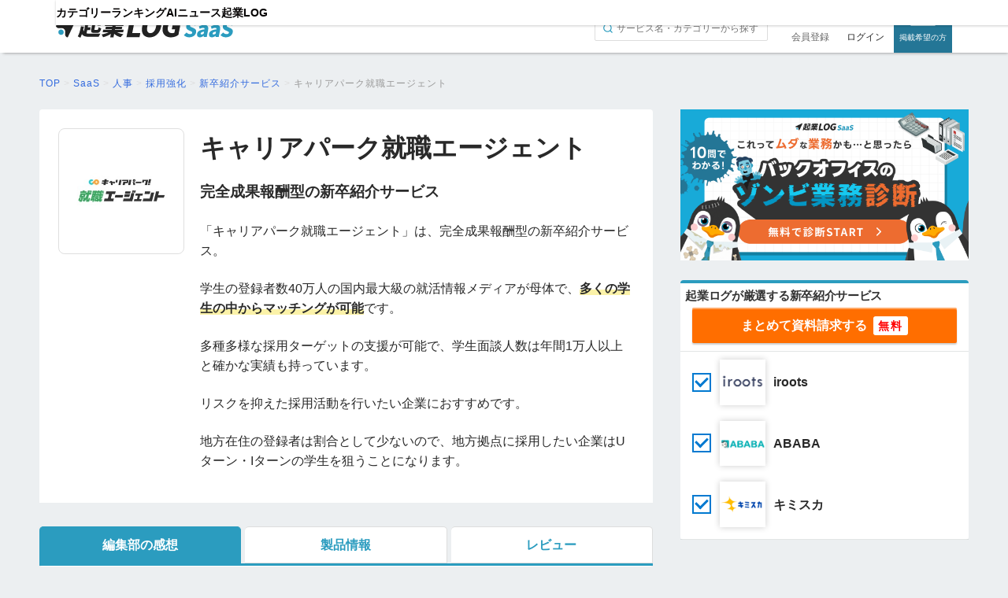

--- FILE ---
content_type: text/html; charset=UTF-8
request_url: https://kigyolog.com/tool.php?id=2322
body_size: 12881
content:
<!doctype html>
<html lang="ja">
    <head>
          <meta charset="utf-8">
  <!--[if lt IE 9]><meta http-equiv="X-UA-Compatible" content="IE=Edge,chrome=1" /><![endif]-->
  <meta name="viewport" content="width=device-width,user-scalable=no">
  <meta name="robots" content="all">
  <link rel="canonical" href="https://kigyolog.com/tool.php?id=2322">
  <title>キャリアパーク就職エージェントとは？評判・口コミ・料金を解説！ - 起業LOG SaaS</title>
  <meta name="description" content="「キャリアパーク就職エージェント」は、完全成果報酬型の新卒紹介サービスです。企業が求める学生を圧倒的なデータベース数を誇る40万人の中からご紹介。この記事では、キャリアパーク就職エージェントの評判や口コミ・特徴・料金・価格を紹介していきます！">
  <link rel="shortcut icon" href="https://kigyolog.com/common/img/favicon_saas.ico?v1">
            <meta name="twitter:card" content="summary_large_image">
  <meta name="twitter:site" content="https://kigyolog.com/tool.php?id=2322">
  <meta name="twitter:title" content="キャリアパーク就職エージェントとは？評判・口コミ・料金を解説！ - 起業LOG SaaS">
  <meta name="twitter:description" content="「キャリアパーク就職エージェント」は、完全成果報酬型の新卒紹介サービスです。企業が求める学生を圧倒的なデータベース数を誇る40万人の中からご紹介。この記事では、キャリアパーク就職エージェントの評判や口コミ・特徴・料金・価格を紹介していきます！">
      <meta name="twitter:image" content="https://image-prod.kigyolog.com/contents/tool/e34801f31a32ee6aff829492aeaa8998.jpg">
  
  <meta property="fb:app_id" content="248558462635024">
  <meta property="og:site_name" content="起業LOG SaaS" />
  <meta property="og:url" content="https://kigyolog.com/tool.php?id=2322">
  <meta property="og:title" content="キャリアパーク就職エージェントとは？評判・口コミ・料金を解説！ - 起業LOG SaaS">
  <meta property="og:type" content="article">
  <meta property="og:description" content="「キャリアパーク就職エージェント」は、完全成果報酬型の新卒紹介サービスです。企業が求める学生を圧倒的なデータベース数を誇る40万人の中からご紹介。この記事では、キャリアパーク就職エージェントの評判や口コミ・特徴・料金・価格を紹介していきます！">
      <meta name="og:image" content="https://image-prod.kigyolog.com/contents/tool/e34801f31a32ee6aff829492aeaa8998.jpg">
              <link rel="stylesheet" href="/common/css/basic.css?ver=1765767460" type="text/css" media="all">
  <link rel="stylesheet" href="/css/application.css?ver=1744017206" type="text/css" media="all">
  <link rel="stylesheet" href="/common/css/fonts/all.min.css?ver=1725266616">
  <link rel="stylesheet" type="text/css" href="https://cdnjs.cloudflare.com/ajax/libs/magnific-popup.js/1.1.0/magnific-popup.min.css">
          <link rel="stylesheet" href="https://unpkg.com/scroll-hint%40latest/css/scroll-hint.css" type="text/css" media="all">
                <link rel="stylesheet" href="/common/css/component/tool_comparison_table.css?ver=1739938380" type="text/css" media="all">
                <link rel="stylesheet" href="/common/css/component/header.css?ver=1744086305" type="text/css" media="all">
                <link rel="stylesheet" href="/common/css/component/header_saas.css?ver=1744017206" type="text/css" media="all">
                <link rel="stylesheet" href="/common/css/part/button.css?ver=1725266616" type="text/css" media="all">
                <link rel="stylesheet" href="/common/css/component/btn_saas.css?ver=1744017206" type="text/css" media="all">
                <link rel="stylesheet" href="/common/css/component/article_list.css?ver=1730263930" type="text/css" media="all">
                <link rel="stylesheet" href="/common/css/component/footer.css?ver=1763109187" type="text/css" media="all">
                <link rel="stylesheet" href="/common/css/component/document_request_fixed_footer.css?ver=1729671312" type="text/css" media="all">
                <link rel="stylesheet" href="/common/css/component/side_sp_document_request_block.css?ver=1729672235" type="text/css" media="all">
        
  <script src="https://code.jquery.com/jquery-3.6.0.min.js" integrity="sha256-/xUj+3OJU5yExlq6GSYGSHk7tPXikynS7ogEvDej/m4=" crossorigin="anonymous"></script>
  <script src="https://cdn.jsdelivr.net/npm/magnific-popup@1.1.0/dist/jquery.magnific-popup.min.js" integrity="sha256-P93G0oq6PBPWTP1IR8Mz/0jHHUpaWL0aBJTKauisG7Q=" crossorigin="anonymous"></script>
  <script src="https://cdn.jsdelivr.net/npm/bootstrap@5.0.0-beta1/dist/js/bootstrap.bundle.min.js"></script>
  <script src="https://www.google.com/recaptcha/api.js?render=6Lc2Z9QZAAAAAEQ4cS7_nY8BSWCbVMPZ-tNBcPMj"></script>
      <style>
    .grecaptcha-badge {
      display: none !important;
    }      
    </style>
    <script src="/common/js/script.js?ver=1725266616"></script>
  <script src="/common/js/recaptcha.js?ver=1727202830"></script>
          <script src="https://unpkg.com/scroll-hint%40latest/js/scroll-hint.min.js" type="text/javascript" defer></script>
                <script src="/common/js/component/tool_comparison_table.js?ver=1726810538" type="text/javascript" defer></script>
                <script src="/common/js/component/side_sp_document_request_block.js?ver=1729672235" type="text/javascript" defer></script>
        
<!-- Google tag (gtag.js) -->
<script async src="https://www.googletagmanager.com/gtag/js?id=G-V8041DEQJ5"></script>
<script>
  window.dataLayer = window.dataLayer || [];
  function gtag(){dataLayer.push(arguments);}
  gtag('js', new Date());

  gtag('config', 'G-V8041DEQJ5',
  {
    'linker': {
    'domains': ['form.run']
    }
  });
</script>

  <!-- Google Tag Manager -->
  <script>(function(w,d,s,l,i){w[l]=w[l]||[];w[l].push({'gtm.start':
  new Date().getTime(),event:'gtm.js'});var f=d.getElementsByTagName(s)[0],
  j=d.createElement(s),dl=l!='dataLayer'?'&l='+l:'';j.async=true;j.src=
  'https://www.googletagmanager.com/gtm.js?id='+i+dl;f.parentNode.insertBefore(j,f);
  })(window,document,'script','dataLayer','GTM-PL4PHC2');</script>
  <!-- End Google Tag Manager -->

  <!-- optimize -->
  <script async src="https://www.googleoptimize.com/optimize.js?id=OPT-TQLBKG5"></script>
            <link rel="stylesheet" href="/common/css/saas.css?ver=1729668768" type="text/css" media="all">
  <link rel="stylesheet" href="https://cdnjs.cloudflare.com/ajax/libs/font-awesome/4.7.0/css/font-awesome.min.css">
          <link rel="stylesheet" href="/common/css/basicForTool.css?ver=1731379777" type="text/css" media="all">
        <link rel="stylesheet" href="/common/css/basicForKigyologSaas.css?ver=1739938380" type="text/css" media="all">
        <link rel="stylesheet" href="/common/css/slider.css?ver=1725266616" type="text/css" media="all">

        <script src="/common/js/smoothscroll.js?ver=1734584114"></script>

        <script src="https://cdn.jsdelivr.net/npm/chart.js"></script>

            </head>

    <body>
        
          <!-- Google Tag Manager (noscript) -->
  <noscript>
    <iframe
      src="https://www.googletagmanager.com/ns.html?id=GTM-PL4PHC2"
      height="0"
      width="0"
      style="display:none;visibility:hidden"
    ></iframe>
  </noscript>
  <!-- End Google Tag Manager (noscript) -->
          <a id="top"></a>
          <header id="header" class="header-saas ">
    <div class="logo1">
      <input type="checkbox" id="search-button-check">
              <input type="checkbox" id="hamburger-button-check" class="spView">
        <label class="hamburger-button spView" for="hamburger-button-check">
          <span></span>
          <span></span>
          <span></span>
        </label>
      
      <a class="logo logo-saas " href="/saas/">
                <img class="" src="/common/img/logo_saas.svg?1.1" alt="起業LOG SaaS">
      </a>

      
              <nav>
          <ul>
                          <li class="header-saas-menu-signin spView">
                <a href="/mypage/sessions-new.php">ログイン</a>
              </li>

              <li class="header-saas-menu-signup spView">
                <a href="/mypage/signup-index.php">無料会員登録</a>
              </li>
            
            <li class="header-saas-menu-search spView">
              <form action="/search.php" method="GET">
                <input type="hidden" name="from" value="saas-log-mobile_menu">
                <input name="q" type="text" placeholder="サービス名・カテゴリーで検索">
              </form>
            </li>

            <li class="header-saas-menu-home spView">
              <a href="/saas/">TOP</a>
            </li>

            <li class="header-saas-menu-category">
              <a href="/saas/list-category.php">カテゴリー</a>
            </li>

            <li class="header-saas-menu-ranking">
              <a href="/saas/list-ranking.php">ランキング</a>
            </li>

            <li class="header-saas-menu-documents">
              <a href="/saas/ai">AIニュース</a>
            </li>

            <li class="header-saas-menu-media spView">
              <a href="https://lp.kigyolog.com?utm_source=kigyolog&utm_medium=sp_header&utm_campaign=%2Ftool.php%3Fid%3D2322">掲載について</a>
            </li>

            <li class="header-saas-menu-kigyolog">
              <a href="/">起業LOG</a>
            </li>
          </ul>
        </nav>
      
      <div class="session-area pcView">
                  <label class="search-button" for="search-button-check"></label>
          <form action="/search.php" method="GET" class="search-form">
            <input type="hidden" name="from" value="saas-log">
            <input name="q" type="text" value="" placeholder="サービス名・カテゴリーから探す">
          </form>
        
                              <a class="button-register" href="/mypage/signup-index.php">会員登録</a>
            <a class="button-login" href="/mypage/sessions-new.php">ログイン</a>
                  
                <a class="button-lp" href="https://lp.kigyolog.com?utm_source=kigyolog&utm_medium=sp_header&utm_campaign=%2Ftool.php%3Fid%3D2322">掲載希望の方</a>
                

      </div>
    </div>
  </header>

        <div id="Contents" class="ContentsToolPage">
              <section id="BreadScrumb">
    <div itemscope itemtype="http://schema.org/BreadcrumbList">
      <div class="Cnt">
        <article>
          <p class="TopicPath">
                                        <span
                itemprop="itemListElement"
                itemscope
                itemtype="http://schema.org/ListItem"
              >
                                                      <a itemprop="item" href="/"
                                           >
                      <span itemprop="name">TOP</span>
                    </a>
                                                  <meta itemprop="position" content="1" />
              </span>
                                          &gt;
                            <span
                itemprop="itemListElement"
                itemscope
                itemtype="http://schema.org/ListItem"
              >
                                                      <a itemprop="item" href="/saas"
                                           >
                      <span itemprop="name">SaaS</span>
                    </a>
                                                  <meta itemprop="position" content="2" />
              </span>
                                          &gt;
                            <span
                itemprop="itemListElement"
                itemscope
                itemtype="http://schema.org/ListItem"
              >
                                                      <a itemprop="item" href="/saas/category.php?id=15"
                                           >
                      <span itemprop="name">人事</span>
                    </a>
                                                  <meta itemprop="position" content="3" />
              </span>
                                          &gt;
                            <span
                itemprop="itemListElement"
                itemscope
                itemtype="http://schema.org/ListItem"
              >
                                                      <a itemprop="item" href="/saas/category.php?id=15#sub_1"
                                           >
                      <span itemprop="name">採用強化</span>
                    </a>
                                                  <meta itemprop="position" content="4" />
              </span>
                                          &gt;
                            <span
                itemprop="itemListElement"
                itemscope
                itemtype="http://schema.org/ListItem"
              >
                                                      <a itemprop="item" href="/service.php?id=398"
                                           >
                      <span itemprop="name">新卒紹介サービス</span>
                    </a>
                                                  <meta itemprop="position" content="5" />
              </span>
                                          &gt;
                            <span
                itemprop="itemListElement"
                itemscope
                itemtype="http://schema.org/ListItem"
              >
                                                      <a itemprop="item" href="https://kigyolog.com/tool.php?id=2322"
                                                  class="current"
                                           >
                      <span itemprop="name">キャリアパーク就職エージェント</span>
                    </a>
                                                  <meta itemprop="position" content="6" />
              </span>
                      </p>
        </article>
      </div>
    </div>
  </section>
  
            
            
            <div id="Main">

        
                <section class="Normal NormalToolPage">

                    <div id="toolHead">
                                                    <div class="toolLogo">
                                <figure>
                                    <img src="https://image-prod.kigyolog.com/contents/tool/e34801f31a32ee6aff829492aeaa8998.jpg"
                                         alt="キャリアパーク就職エージェント"/>
                                </figure>
                            </div>
                        
                        <div class="toolTitle">
                            <h1>キャリアパーク就職エージェント</h1>

                            
                            <section class="adminCommentSection"><p><strong><span style="font-size: 14pt;">完全成果報酬型の新卒紹介サービス</span></strong></p>
<p>「キャリアパーク就職エージェント」は、完全成果報酬型の新卒紹介サービス。</p>
<p>学生の登録者数40万人の国内最大級の就活情報メディアが母体で、<span class="marker">多くの学生の中からマッチングが可能</span>です。</p>
<p>多種多様な採用ターゲットの支援が可能で、学生面談人数は年間1万人以上と確かな実績も持っています。</p>
<p>リスクを抑えた採用活動を行いたい企業におすすめです。</p>
<p>地方在住の登録者は割合として少ないので、地方拠点に採用したい企業はUターン・Iターンの学生を狙うことになります。</p></section>

                                                    </div>
                    </div>

                    <div id="toolHeadSp">
                        <section class="adminCommentSection"><p><strong><span style="font-size: 14pt;">完全成果報酬型の新卒紹介サービス</span></strong></p>
<p>「キャリアパーク就職エージェント」は、完全成果報酬型の新卒紹介サービス。</p>
<p>学生の登録者数40万人の国内最大級の就活情報メディアが母体で、<span class="marker">多くの学生の中からマッチングが可能</span>です。</p>
<p>多種多様な採用ターゲットの支援が可能で、学生面談人数は年間1万人以上と確かな実績も持っています。</p>
<p>リスクを抑えた採用活動を行いたい企業におすすめです。</p>
<p>地方在住の登録者は割合として少ないので、地方拠点に採用したい企業はUターン・Iターンの学生を狙うことになります。</p></section>
                                            </div>
                </section>

                <div id="toolTabsWrapper">
                    <nav class="toolTabs">
                        <ul>
                                                                                        <li><span data-href="#EditorsNote" class="selected">編集部の感想</span></li>
                                <li><span class="" data-href="#ToolInfo">製品情報</span></li>
                                <li><span data-href="#Reviews">レビュー</span></li>
                                                    </ul>
                    </nav>

                    <script>
                        const header = $('#header');
                        const toolTabs = $('.toolTabs:first');
                        const toolTabsWrapper = $('#toolTabsWrapper');

                        let copiedToolTabs = toolTabs.clone();
                        copiedToolTabs.attr({
                          id: 'copiedToolTabs'
                        }).css({
                          display: 'none',
                          position: 'fixed',
                          zIndex: 100000
                        });
                        $('body').append(copiedToolTabs);

                        $(function () {
                            const rerenderMenu = function() {

                                if (
                                  window.scrollY > toolTabsWrapper.offset().top &&
                                  window.scrollY < toolTabsWrapper.offset().top + toolTabsWrapper.height() - toolTabs.height()
                                ) {
                                  header.css({
                                    transition: 'none',
                                    transform: 'translateY(-300%)'
                                  }, 500);

                                  toolTabs.css({
                                    visibility: 'hidden',
                                  }, 0);

                                  copiedToolTabs.css({
                                    display: 'block',
                                    top: (window.innerWidth < 768 ? 15 : 30) + 'px',
                                    left: toolTabsWrapper.offset().left + 'px',
                                    width: toolTabsWrapper.innerWidth() + 'px',
                                  }, 0);

                                } else {
                                  header.css({
                                    transition: 'none',
                                    transform: 'translateY(0)'
                                  }, 500);

                                  toolTabs.css({
                                    visibility: 'visible',
                                  }, 0);

                                  copiedToolTabs.css({
                                    display: 'none'
                                  }, 0);
                                }
                            };

                            window.addEventListener('scroll', rerenderMenu);
                            window.addEventListener('resize', rerenderMenu);


                            var isFirstClick = true;

                            $('*[data-toolTabs-displayOn]').hide();

                            toolTabs.find('span').on('click', function (e) {
                                if ($(this).hasClass('disabled')) {
                                    return;
                                }
                                e.preventDefault();

                                toolTabs.find('span').removeClass('selected');
                                $(this).addClass('selected');

                                var displayOn = $(this).attr('data-href');

                                copiedToolTabs.find('span').removeClass('selected');
                                copiedToolTabs.find('span[data-href="' + displayOn + '"]').addClass('selected');

                                $('*[data-toolTabs-displayOn]').hide();
                                $('*[data-toolTabs-displayOn="' + displayOn + '"]').show();

                                if (isFirstClick) {
                                    isFirstClick = false;
                                    return;
                                }

                                $('html, body').animate({
                                    scrollTop: $('#toolTabsWrapper').offset().top + 30
                                }, 100);
                            });

                            toolTabs.find('span:first').trigger('click');

                            copiedToolTabs.find('span').on('click', function (e) {
                              toolTabs.find('span[data-href="' + $(this).attr('data-href') + '"]').trigger('click');
                            });
                        });
                    </script>

                    <section class="Normal NormalToolPage" data-toolTabs="reviews">
                        <div class="articleHeader">
                            <div class="txt">
                                <p class="author">執筆: 編集部</p>

                                                                    <p class="date">記事更新日: 2024/11/13</p>
                                                            </div>

                              <ul class="btns">
    <li class="HvOc">
      <a href="https://www.facebook.com/share.php?u=https%3A%2F%2Fkigyolog.com%2Ftool.php%3Fid%3D2322" rel="nofollow" target="_blank">
        <img src="common/img/btn-fb.png?v=1.0" width="100%" alt="Facebookに投稿" />
      </a>
    </li>
    <li class="HvOc">
      <a href="https://x.com/share?url=https%3A%2F%2Fkigyolog.com%2Ftool.php%3Fid%3D2322&text=%E3%82%AD%E3%83%A3%E3%83%AA%E3%82%A2%E3%83%91%E3%83%BC%E3%82%AF%E5%B0%B1%E8%81%B7%E3%82%A8%E3%83%BC%E3%82%B8%E3%82%A7%E3%83%B3%E3%83%88%E3%81%A8%E3%81%AF%EF%BC%9F%E8%A9%95%E5%88%A4%E3%83%BB%E5%8F%A3%E3%82%B3%E3%83%9F%E3%83%BB%E6%96%99%E9%87%91%E3%82%92%E8%A7%A3%E8%AA%AC%EF%BC%81+-+%E8%B5%B7%E6%A5%AD%E3%83%AD%E3%82%B0+%40KigyoLog%E3%82%88%E3%82%8A" rel="nofollow" target="_blank">
        <img src="common/img/btn-tw.png?v1.2" width="100%" alt="Xにシェア" />
      </a>
    </li>
    <li class="HvOc">
      <a href="http://b.hatena.ne.jp/add?mode=confirm&url=https%3A%2F%2Fkigyolog.com%2Ftool.php%3Fid%3D2322&title=%E3%82%AD%E3%83%A3%E3%83%AA%E3%82%A2%E3%83%91%E3%83%BC%E3%82%AF%E5%B0%B1%E8%81%B7%E3%82%A8%E3%83%BC%E3%82%B8%E3%82%A7%E3%83%B3%E3%83%88%E3%81%A8%E3%81%AF%EF%BC%9F%E8%A9%95%E5%88%A4%E3%83%BB%E5%8F%A3%E3%82%B3%E3%83%9F%E3%83%BB%E6%96%99%E9%87%91%E3%82%92%E8%A7%A3%E8%AA%AC%EF%BC%81+-+%E8%B5%B7%E6%A5%AD%E3%83%AD%E3%82%B0" rel="nofollow" target="_blank">
        <img src="common/img/btn-ht.png" width="100%" alt="はてなブックマーク" />
      </a>
    </li>
  </ul>
                          </div>

                        
                        
                        <div id="howAboutPostReview" data-toolTabs-displayOn="#Reviews">
                            <h3>このサービスのレビューを投稿しませんか？</h3>

                            <nav>
                                <a href="review-new.php?tool_id=2322">
                                    <span>口コミを書く</span>
                                    <img src="common/img/icon-pencil.svg" alt="">
                                </a>
                            </nav>
                        </div>

                        
                        <div class="convBlock" data-toolTabs-displayOn="#Reviews">

                            
                                                                    <div class="allReqOneBtn">
                                        <p class="offerTitle">                                                                                                                                                                                                            新卒紹介サービスを比較したい方はこちら
                                                                                                                                    </p>
                                        <p class="subTitle">利用規約とご案内の連絡に同意の上</p>
                                        <a href="#request">
                                            <div class="btn HvOc">
                                                <div class="btTxt">まとめて資料請求</div>
                                            </div>
                                        </a>
                                        <p class="sub">新卒紹介サービス                                            を徹底的に調べた起業LOG編集部がおすすめする3                                            サービスの資料をダウンロードできます。</p>
                                    </div>
                                
                            
                        </div>

                        <div data-toolTabs-displayOn="#EditorsNote" id="EditorsNote">
                                                              <div class="TOC" id="toolTOC">
      <p class="txt-c">このページの目次</p>
      <ul>
                                                    <li class=""><a class="mokuji" href="#1-0"><dl><dt>1.</dt><dd>&nbsp;キャリアパーク就職エージェントの導入メリット4つ</dd></dl></a></li>
                                                        <li class="mrg-5 "><a class="mokuji" href="#1-1"><dl><dt>1.1</dt><dd>1. 圧倒的なデータベースで安心</dd></dl></a></li>
                                                        <li class="mrg-5 "><a class="mokuji" href="#1-2"><dl><dt>1.2</dt><dd>2. 学生対応のキャリアアドバイザーによるサポート</dd></dl></a></li>
                                                        <li class="mrg-5 "><a class="mokuji" href="#1-3"><dl><dt>1.3</dt><dd>3. 新卒採用のコストリスクが抑えられる</dd></dl></a></li>
                                                        <li class="mrg-5 "><a class="mokuji" href="#1-4"><dl><dt>1.4</dt><dd>4. 成長意欲の高い学生へアプローチ</dd></dl></a></li>
                                                        <li class="no-border"><a class="mokuji" href="#2-0"><dl><dt>2.</dt><dd>&nbsp;キャリアパーク就職エージェントのデメリット</dd></dl></a></li>
                                                        <li class="mrg-5 "><a class="mokuji" href="#2-1"><dl><dt>2.1</dt><dd>定額料金があるサービスよりも1人あたりの成果報酬が高くなる</dd></dl></a></li>
                                                        <li class=""><a class="mokuji" href="#3-0"><dl><dt>3.</dt><dd>&nbsp;キャリアパーク就職エージェントの評判・口コミ</dd></dl></a></li>
                                                        <li class=""><a class="mokuji" href="#4-0"><dl><dt>4.</dt><dd>&nbsp;キャリアパーク就職エージェントを導入すべき企業・向いていない企業</dd></dl></a></li>
                                                        <li class="mrg-5 "><a class="mokuji" href="#4-1"><dl><dt>4.1</dt><dd>導入すべき企業</dd></dl></a></li>
                                                        <li class="mrg-5 "><a class="mokuji" href="#4-2"><dl><dt>4.2</dt><dd>向いていない企業</dd></dl></a></li>
                                                        <li class=""><a class="mokuji" href="#matome1-0"><dl><dt>1.</dt><dd><span style="font-size: 16px;">&nbsp;</span>まとめ</dd></dl></a></li>
                              </ul>
                <div class="mokuji-show-more-button blur">目次を開く</div>
        </div>
                            
                            
                            <h2 id="1-0"  style="color: #ffffff;">&nbsp;キャリアパーク就職エージェントの導入メリット4つ</h2>
<h3 id="1-1"  style="color: #000000;">1. 圧倒的なデータベースで安心</h3>
<p>キャリアパーク就職エージェントは、圧倒的なデータベースがあり安心です。</p>
<p>国内最大級の就活情報メディアが母体となっており、<span class="marker">登録されている学生の数は40万人という多さが特徴</span>となっています。</p>
<p>年間約40万人の中から、企業が求めるニーズにあった学生を紹介することが可能です。</p>
<p>SE、建築、機械電気など理系学生の方もターゲットを絞って紹介できます。<br><br></p>
<div class="frameImg"><img style="display: block; margin-left: auto; margin-right: auto;" src="https://image-prod.kigyolog.com/contents/images/b77211e68a71521d56ac2a1050615c1b.png" alt=""></div>
<p style="text-align: center;"><strong><span style="font-size: 10pt;">圧倒的なデータベースで安心<br><br></span></strong></p>
<h3 id="1-2"  style="color: #000000;">2. 学生対応のキャリアアドバイザーによるサポート</h3>
<p>キャリアパーク就職エージェントは、学生担当のキャリアアドバイザーがしっかりサポートを行います。</p>
<p>学生1名に対し60分〜の面談を最大10回まで丁寧に実施するので、入社後の活躍までを見据えたサポートが可能です。</p>
<p>学生の志向性をしっかり掘り下げた上で、<span class="marker">年間500名の学生を見ているプロが適正を判断</span>します。<br><br></p>
<div class="frameImg"><img style="display: block; margin-left: auto; margin-right: auto;" src="https://image-prod.kigyolog.com/contents/images/94fceeb9d38964ccbdb4e0d63f7c798e.png" alt=""></div>
<p style="text-align: center;"><strong><span style="font-size: 10pt;">学生担当のキャリアアドバイザーによるサポート<br><br></span></strong></p>
<h3 id="1-3"  style="color: #000000;">3. 新卒採用のコストリスクが抑えられる</h3>
<p>キャリアパーク就職エージェントは、新卒採用におけるコストリスクが抑えられます。</p>
<p><span class="marker">初期費用・運用費用は一切かからず、完全成果報酬型</span>のため0円でターゲット層の学生と出会うことが可能です。</p>
<p>費用をかけたのにもかかわらず、採用できなかったという損失を回避できます。</p>
<p>内定承諾時点で費用が発生するので、安心して採用に臨めます。<br><br></p>
<div class="frameImg"><img style="display: block; margin-left: auto; margin-right: auto;" src="https://image-prod.kigyolog.com/contents/images/cae2f8438544358f9970714577310fb0.png" alt=""></div>
<p style="text-align: center;"><strong><span style="font-size: 10pt;">新卒採用のコストリスクが抑えられる<br><br></span></strong></p>
<h3 id="1-4"  style="color: #000000;">4. 成長意欲の高い学生へアプローチ</h3>
<p>キャリアパーク就職エージェントは、成長意欲の高い学生へアプローチが可能です。</p>
<p>国内最大級の就活ノウハウ検索サービスで、真剣に就活をする学生が利用しているので必然的に質の高い学生が集まる仕組みができています。</p>
<p>9割以上の学生は企業名や労働条件では選ばず、<span class="marker">自己成長・やりがい・挑戦など、前向きで意欲の高い学生が多い点が特徴</span>です。<br><br></p>
<div class="frameImg"><img style="display: block; margin-left: auto; margin-right: auto;" src="https://image-prod.kigyolog.com/contents/images/4f9e8d3cfd0a72da4a5237542405a3a8.png" alt=""></div>
<p style="text-align: center;"><strong><span style="font-size: 10pt;">成長意欲の高い学生へアプローチ<br><br></span></strong></p>
<h2 id="2-0"  style="color: #ffffff;">&nbsp;キャリアパーク就職エージェントのデメリット</h2>
<h3 id="2-1"  style="color: #000000;">定額料金があるサービスよりも1人あたりの成果報酬が高くなる</h3>
<p>キャリアパーク就職エージェントは、完全成果報酬制ですから、当然「基本料金＋成果報酬」というサービスよりは成果報酬の費用が高くなります。</p>
<p>キャリアパーク就職エージェントの成果報酬は1人90万円から。基本料金が必要なサービスでは、一般に成果報酬は1人30万円程度と言われています。</p>
<p>しかし、<span style="text-decoration: underline;">費用だけかけて採用できないというリスクを減らす</span>ためには、妥当なコストとも考えられます。<br><br></p>
<h2 id="3-0"  style="color: #ffffff;">&nbsp;キャリアパーク就職エージェントの評判・口コミ</h2>
<div class="comment">
<div class="comment-heading"><img class="comment-image" src="/common/img/fukidashi-02.png" alt="" width="100%">
<div class="comment-username">狙ったターゲット像から採用に繋げられる</div>
<span style="color: #0089a4;"><span style="font-size: 14px;">Web広告業界&times;採用人数10名</span></span></div>
<div class="comment-body">
<p>紹介開始前の打ち合わせで、担当のリクルーティングアドバイザーが企業のインサイドを明確化。<span class="marker">両社ですり合わせをしたターゲット像をもとに</span>40万人のデータベースから学生を探し、最終的に3名の採用を実現。</p>
</div>
</div>
<div class="comment">
<div class="comment-heading"><img class="comment-image" src="/common/img/fukidashi-04.png" alt="" width="100%">
<div class="comment-username">第三者の立場で見直した母集団形成が可能</div>
<div class="comment-highlight">IT業界&times;採用人数10名</div>
</div>
<div class="comment-body">
<p>「理系限定サービス」にて、優先的に理系の学生を紹介。<span class="marker">企業の魅力をどうしたら伝えられるか</span>、第三者の立場で見直し、母集団形成を実現。リクルーティングアドバイザーより就活生の意向を確認しながら、適宜、丁寧に情報共有をすることで入社が決まった。</p>
</div>
</div>
<p><span style="font-size: 10pt; color: #707070;">＊「キャリアパーク就職エージェント」公式HP参照<br><br></span></p>
<h2 id="4-0"  style="color: #ffffff;">&nbsp;キャリアパーク就職エージェントを導入すべき企業・向いていない企業</h2>
<h3 id="4-1"  style="color: #000000;">導入すべき企業</h3>
<p>&nbsp;<strong><span style="font-size: 14pt;">費用とリスクを抑えた採用活動を行いたい企業</span></strong></p>
<p>キャリアパーク就職エージェントは、初期費用・運用費用が一切かからない完全成果報酬型のサービスです。</p>
<p><span class="marker">費用をかけたのに、採用できなかったという損失を回避できます</span>。</p>
<p>0円でターゲット層の学生と出会うことができるので、費用とリスクを抑えた採用活動を行いたい企業にはうってつけです。</p>
<p>&nbsp;</p>
<p>&nbsp;<strong><span style="font-size: 14pt;">求めるターゲット層の学生となかなか出会えない企業</span></strong></p>
<p>キャリアパーク就職エージェントは、業界最大手の就活情報サイトを運営しています。</p>
<p>ここには多種多様な層の学生がデータベースに登録されているので、<span class="marker">学生の紹介数も競合に比べて圧倒的に多いのが特徴</span>です。</p>
<p>大手以外を志向する学生が多く、ベンチャーやスタートアップ志望は30%、中小企業志望は35%です。</p>
<p>求めるターゲット層の学生となかなか出会えない企業には、特におすすめしたいサービスです。</p>
<h3 id="4-2"  style="color: #000000;">向いていない企業</h3>
<p>&nbsp;<strong><span style="font-size: 14pt;">地方在住の学生を多く求める企業</span></strong></p>
<p>キャリアパーク就職エージェントから紹介される学生は、関東圏が70％・関西圏が15%で、他の地方は2～4%です。</p>
<p>Uターン・Iターンの学生を獲得するには適していますが、<span style="text-decoration: underline;">地方在住の学生の母数は少ない</span>点には注意が必要です。</p>
<p>地方在住にこだわって、多数の学生を採用するには向かない面があります。<br><br></p>
                                                            <h2 id="matome1-0"  style="color: #ffffff;"><span style="font-size: 16px;">&nbsp;</span>まとめ</h2>
<p>キャリアパーク就職エージェントは、完全成果報酬型の新卒紹介サービスです。</p>
<p>国内最大級の就活情報メディアが母体となっており、<span class="marker">多種多様な採用ターゲットの支援が可能</span>となっています。</p>
<p>費用とリスクを抑えた採用活動を行いたい企業・求めるターゲット層の学生となかなか出会えない企業におすすめのサービスです。</p>
<p><span style="font-size: 10pt; color: #707070;">画像出典元：「キャリアパーク就職エージェント」公式HP</span></p>                                                    </div>

                                                <div data-toolTabs-displayOn="#ToolInfo" id="toolInfoPricing">
                            <h3 id="ToolInfo"><span>キャリアパーク就職エージェントの料金プラン</span></h3>

                            <div id="toolInfoPricingBody">
                                <p>キャリアパーク就職エージェントは、初期費用・運用費用が一切かからない安心の完全成果報酬型となっています。</p>
<p>成果報酬は学生の属性によって3種類に分かれており、文系、理系、理系（機電、情報、建築土木）となっています。<br><br></p>
<table style="border-collapse: collapse; width: 100%;" border="1">
<tbody>
<tr>
<td style="width: 50%; text-align: center; background-color: #c0c0c0;"><strong>初期費用</strong></td>
<td style="width: 50%; text-align: center;">0円</td>
</tr>
<tr>
<td style="width: 50%; text-align: center; background-color: #c0c0c0;"><strong>運用費用</strong></td>
<td style="width: 50%; text-align: center;">0円</td>
</tr>
<tr>
<td style="width: 50%; text-align: center; background-color: #c0c0c0;"><strong>紹介成果報酬</strong></td>
<td style="width: 50%; text-align: center;">90万円 (税別)～</td>
</tr>
</tbody>
</table>
<p>&nbsp;</p>                            </div>
                        </div>
                                            </section>

                    
                    
                </div>

                                      <div class="OtherInfo OtherInfoPc">
    <h3 class="nalTitle">関連するサービスの比較記事</h3>
    <ul class="OtherInfoItems">
              <li class="large">
          <a href="/service.php?id=398">
            <div>
              <img
                src="https://image-prod.kigyolog.com/contents/service/ed8fe07a61c87c698e31b8a5a5b11c3a.jpg"
                alt="新卒紹介サービスおすすめ比較17選｜料金相場や特徴・選び方も解説"
              />
            </div>
            <p>新卒紹介サービスおすすめ比較17選｜料金相場や特徴・選び方も解説</p>
          </a>
        </li>
              <li class="large">
          <a href="/service.php?id=38">
            <div>
              <img
                src="https://image-prod.kigyolog.com/contents/service/cb3bd5368235e56a56d3713eeec81c68.jpg"
                alt="【最新比較】おすすめの新卒採用サイト31選を企業向けに徹底解説！"
              />
            </div>
            <p>【最新比較】おすすめの新卒採用サイト31選を企業向けに徹底解説！</p>
          </a>
        </li>
          </ul>
  </div>
                
            
            </div>

            <div id="Side">
                                    <div class="pcView sideBnr">
                        <a class="Hv" target="_blank" href="https://kigyolog.com/saas/shindan/zombie/index.php"><img src="https://image-prod.kigyolog.com/contents/service/bwektaoSbbDbzlAoo9Krym4Cmoft8jMGpym6X0tY.png"></a>                    </div>
                                
                                
                                
                                    <div class="side-content-follow">
                        <div class="m-side-list">
                            <div class="SideFollowDisableTarget">
                                                            </div>

                              <div class="m-side-item">
    <div class="m-side-head">起業ログが厳選する新卒紹介サービス</div>
    <div class="m-side-request-content">
      <a
        class="m-btn m-btn-orange m-side-request-btn m-btn-add-free "
        href="#request"
              >
        まとめて資料請求する
      </a>
    </div>
    <form class="m-side-tool-list" id="signup-request" method="GET" action="/mypage/bulk.php">
      <input type="hidden" name="g-recaptcha-token" value="">
              <input type="hidden" name="service_id" value="">
              <input type="hidden" name="tool_id" value="2322">
                    <div class="m-side-tool-item">
          <div class="m-form-checkbox m-side-tool-checkbox">
            <input
              class="m-form-checkbox-input tool-2587"
              id="tool0"
              name="tool_ids[]"
              value="2587"
              type="checkbox"
              checked
              onchange="document.querySelectorAll('.m-side-tool-list .m-form-checkbox-input.tool-2587').forEach((elem) => elem.checked = this.checked)"
            >
            <label class="m-form-checkbox-label m-side-tool-checkbox-label" for="tool0"></label>
          </div>
                      <a href="/tool.php?id=2587" class="m-side-tool-details">
              <img class="m-side-tool-image" src="https://image-prod.kigyolog.com/contents/tool/77710adf399daf510a71a163f8240a68.png">
              <div class="m-side-tool-name">
                iroots              </div>
            </a>
                  </div>
              <div class="m-side-tool-item">
          <div class="m-form-checkbox m-side-tool-checkbox">
            <input
              class="m-form-checkbox-input tool-3674"
              id="tool1"
              name="tool_ids[]"
              value="3674"
              type="checkbox"
              checked
              onchange="document.querySelectorAll('.m-side-tool-list .m-form-checkbox-input.tool-3674').forEach((elem) => elem.checked = this.checked)"
            >
            <label class="m-form-checkbox-label m-side-tool-checkbox-label" for="tool1"></label>
          </div>
                      <a href="/tool.php?id=3674" class="m-side-tool-details">
              <img class="m-side-tool-image" src="https://image-prod.kigyolog.com/contents/tool/gXzk2YUsuIwxrSn8CyuADYgoFnixnui7DoBAlXfq.png">
              <div class="m-side-tool-name">
                ABABA              </div>
            </a>
                  </div>
              <div class="m-side-tool-item">
          <div class="m-form-checkbox m-side-tool-checkbox">
            <input
              class="m-form-checkbox-input tool-3789"
              id="tool2"
              name="tool_ids[]"
              value="3789"
              type="checkbox"
              checked
              onchange="document.querySelectorAll('.m-side-tool-list .m-form-checkbox-input.tool-3789').forEach((elem) => elem.checked = this.checked)"
            >
            <label class="m-form-checkbox-label m-side-tool-checkbox-label" for="tool2"></label>
          </div>
                      <a href="/tool.php?id=3789" class="m-side-tool-details">
              <img class="m-side-tool-image" src="https://image-prod.kigyolog.com/contents/tool/llMJnBPJ8AFOJLtkSDskDZOgBMQdv7che0VI6MaU.png">
              <div class="m-side-tool-name">
                キミスカ              </div>
            </a>
                  </div>
          </form>
  </div>
                          </div>
                    </div>

                      <div class="spView">
    <div class="followButtonArea">
      <span>
        <strong>新卒紹介サービス</strong>の<br>資料がすぐに届く！
      </span>
      <a
        class="m-btn m-btn-orange m-side-request-btn m-btn-add-free"
        href="#request"
      >
        一括資料請求
      </a>
    </div>
  </div>
                
                                    <div class="OtherInfo OtherInfoSp">
                        <h3>その他の新卒紹介サービス</h3>

                        <a class="OtherInfoSummary" href="service.php?id=398">
                            <div class="OtherInfoSummaryImage">
                                <img src="https://image-prod.kigyolog.com/contents/service/ed8fe07a61c87c698e31b8a5a5b11c3a.jpg"
                                    alt="新卒紹介サービス"/>
                            </div>

                            <div class="OtherInfoSummaryText">
                                <h4>新卒紹介サービス</h4>
                                <p>新卒紹介サービスとは、新卒人材をエージェントが厳選して企業に紹介するサービスのことです。この記事では、新卒人材紹介サービスを特徴や料金相場で比較、選び方のコツも解説するので参考にしてください！</p>
                            </div>
                        </a>

                        <ul class="OtherInfoItems">
                                                            <li>
                                    <a href="tool.php?id=336">
                                        <div>
                                            <img src="https://image-prod.kigyolog.com/contents/tool/b2cab7daa04b52e2bca0014f460552f6.png"
                                                alt="LabBase就職">
                                        </div>

                                        <p>LabBase就職</p>
                                    </a>
                                </li>
                                                            <li>
                                    <a href="tool.php?id=3809">
                                        <div>
                                            <img src="https://image-prod.kigyolog.com/contents/tool/l2okSQNiTK7tzaf18jStJG2y1UnTxTSY1pD0zVXg.png"
                                                alt="マイナビ新卒紹介">
                                        </div>

                                        <p>マイナビ新卒紹介</p>
                                    </a>
                                </li>
                                                            <li>
                                    <a href="tool.php?id=3793">
                                        <div>
                                            <img src="https://image-prod.kigyolog.com/contents/tool/5wcsxKEsUSKAz4mYy7cHPz0xetpNf2HxilhSWG4Y.png"
                                                alt="バリ活">
                                        </div>

                                        <p>バリ活</p>
                                    </a>
                                </li>
                                                            <li>
                                    <a href="tool.php?id=3792">
                                        <div>
                                            <img src="https://image-prod.kigyolog.com/contents/tool/hZ4SXtJMtLp2dTzsaKTqfmCAVNBu9P6MLyYE2DSe.png"
                                                alt="CoCoCarat就職エージェント">
                                        </div>

                                        <p>CoCoCarat就職エージェント</p>
                                    </a>
                                </li>
                                                            <li>
                                    <a href="tool.php?id=3791">
                                        <div>
                                            <img src="https://image-prod.kigyolog.com/contents/tool/X9S8DSrBimimR5jL0kAflZRtcW9WPHGic4L9vxpX.png"
                                                alt="ハローナビ就活">
                                        </div>

                                        <p>ハローナビ就活</p>
                                    </a>
                                </li>
                                                            <li>
                                    <a href="tool.php?id=3790">
                                        <div>
                                            <img src="https://image-prod.kigyolog.com/contents/tool/BLMT0EYWMTNKALFkf6KNV52BPK7uZVC68NldGlpe.png"
                                                alt="シンクエージェント">
                                        </div>

                                        <p>シンクエージェント</p>
                                    </a>
                                </li>
                                                            <li>
                                    <a href="tool.php?id=3788">
                                        <div>
                                            <img src="https://image-prod.kigyolog.com/contents/tool/fPMHJQ7bjVQfuE6hau1wfzqTYDPbVuDmx37jSKWX.png"
                                                alt="シューカツ新卒紹介サービス">
                                        </div>

                                        <p>シューカツ新卒紹介サービス</p>
                                    </a>
                                </li>
                                                            <li>
                                    <a href="tool.php?id=3787">
                                        <div>
                                            <img src="https://image-prod.kigyolog.com/contents/tool/W9K6pznus8LVMvlLtUhMophfjSWzTI2ZDXaNx2SQ.png"
                                                alt="キャリタス就活エージェント">
                                        </div>

                                        <p>キャリタス就活エージェント</p>
                                    </a>
                                </li>
                                                            <li>
                                    <a href="tool.php?id=3786">
                                        <div>
                                            <img src="https://image-prod.kigyolog.com/contents/tool/xGlJhX2TYIImcPLkRnVVSomSLSqHvnmhCigiIjRe.png"
                                                alt="就活会議エージェント">
                                        </div>

                                        <p>就活会議エージェント</p>
                                    </a>
                                </li>
                                                            <li>
                                    <a href="tool.php?id=3784">
                                        <div>
                                            <img src="https://image-prod.kigyolog.com/contents/tool/D0PpXCaLtMeoWp2P88kB9LgdB3jcWRq6J00rZmil.png"
                                                alt="ジョブトラ 新卒紹介">
                                        </div>

                                        <p>ジョブトラ 新卒紹介</p>
                                    </a>
                                </li>
                                                            <li>
                                    <a href="tool.php?id=3783">
                                        <div>
                                            <img src="https://image-prod.kigyolog.com/contents/tool/TXTq8y3s8CvMb21dMWxYfewo080jFGqWo6FvlinY.png"
                                                alt="career ticket">
                                        </div>

                                        <p>career ticket</p>
                                    </a>
                                </li>
                                                            <li>
                                    <a href="tool.php?id=3781">
                                        <div>
                                            <img src="https://image-prod.kigyolog.com/contents/tool/wXCdkd53IxNfQDNxJMQLdoWARuSIOdFjNxBz7rzN.png"
                                                alt="アイデムエージェント新卒">
                                        </div>

                                        <p>アイデムエージェント新卒</p>
                                    </a>
                                </li>
                                                            <li>
                                    <a href="tool.php?id=3777">
                                        <div>
                                            <img src="https://image-prod.kigyolog.com/contents/tool/BQS1zp5DSJV3gpueED5quyNGg7HIIlcSVPxOfWxa.png"
                                                alt="就職エージェントneo">
                                        </div>

                                        <p>就職エージェントneo</p>
                                    </a>
                                </li>
                                                            <li>
                                    <a href="tool.php?id=2925">
                                        <div>
                                            <img src="https://image-prod.kigyolog.com/contents/tool/de4cee05e4c3382390a93b0683ba31bd.jpg"
                                                alt="WinC Agent">
                                        </div>

                                        <p>WinC Agent</p>
                                    </a>
                                </li>
                                                            <li>
                                    <a href="tool.php?id=2811">
                                        <div>
                                            <img src="https://image-prod.kigyolog.com/contents/tool/d1c7c05701de86b52b468dc70e3894bb.png"
                                                alt="WinC Audition">
                                        </div>

                                        <p>WinC Audition</p>
                                    </a>
                                </li>
                                                            <li>
                                    <a href="tool.php?id=2619">
                                        <div>
                                            <img src="https://image-prod.kigyolog.com/contents/tool/7d34f7a411712345a9998063135ff644.png"
                                                alt="外資就活ドットコム">
                                        </div>

                                        <p>外資就活ドットコム</p>
                                    </a>
                                </li>
                                                            <li>
                                    <a href="tool.php?id=3810">
                                        <div>
                                            <img src="https://image-prod.kigyolog.com/contents/tool/ET9lC2IGDJEtb0rxWxzZNRS2W0htktET8arVp7QN.png"
                                                alt="DYM 新卒紹介サービス">
                                        </div>

                                        <p>DYM 新卒紹介サービス</p>
                                    </a>
                                </li>
                                                    </ul>
                    </div>
                
                
                                    <div class="OtherInfo OtherInfoSp">
                        <h3>類似する比較記事</h3>

                        <ul class="OtherInfoItems">
                                                            <li class="large">
                                    <a href="service.php?id=36">
                                        <div>
                                            <img src="https://image-prod.kigyolog.com/contents/service/huLSz26t6R3GT0H8LP4vQI9EqNuF9FT37L6RjGlK.png"
                                                alt="">
                                        </div>

                                        <p>電子契約サービス</p>
                                    </a>
                                </li>
                                                            <li class="large">
                                    <a href="service.php?id=207">
                                        <div>
                                            <img src="https://image-prod.kigyolog.com/contents/service/887e92d1826d5c05dd48501f42f6720e.png"
                                                alt="">
                                        </div>

                                        <p>エンジニア採用サービス</p>
                                    </a>
                                </li>
                                                            <li class="large">
                                    <a href="service.php?id=695">
                                        <div>
                                            <img src="https://image-prod.kigyolog.com/contents/service/ah0pGBOfwraOKOjtoBOicfccMhHLhTYOddfZLo2n.png"
                                                alt="">
                                        </div>

                                        <p>採用管理システム（ATS）</p>
                                    </a>
                                </li>
                                                            <li class="large">
                                    <a href="service.php?id=482">
                                        <div>
                                            <img src="https://image-prod.kigyolog.com/contents/service/509c3e11f18547bed265cd1fa7b085e8.jpg"
                                                alt="">
                                        </div>

                                        <p>SNSを使った採用代行会社</p>
                                    </a>
                                </li>
                                                            <li class="large">
                                    <a href="service.php?id=353">
                                        <div>
                                            <img src="https://image-prod.kigyolog.com/contents/service/982b1b9701bce8f4fd33d6b5806a475b.png"
                                                alt="">
                                        </div>

                                        <p>フリーランスマネジメントシステム</p>
                                    </a>
                                </li>
                                                            <li class="large">
                                    <a href="service.php?id=257">
                                        <div>
                                            <img src="https://image-prod.kigyolog.com/contents/service/3bdb027f8a34f01c12edfeaabd2fc93b.png"
                                                alt="">
                                        </div>

                                        <p>人材紹介システム</p>
                                    </a>
                                </li>
                                                            <li class="large">
                                    <a href="service.php?id=38">
                                        <div>
                                            <img src="https://image-prod.kigyolog.com/contents/service/cb3bd5368235e56a56d3713eeec81c68.jpg"
                                                alt="">
                                        </div>

                                        <p>新卒採用サイト</p>
                                    </a>
                                </li>
                                                    </ul>
                    </div>
                
            </div>

        </div>

        
          <p id="backToTop">
    <a href="#top">
      <img src="/common/img/btnPageTop.png" width="83" height="83" alt="ページトップへ">
    </a>
  </p>

  <footer id="footer" class="">
    <div class="footer-content">
      <div class="link-group-1-wrap">
        <ul class="link-group-1">
          <li>
            <a class="footer-content-logo" href="/">
              <img src="/common/img/logo.svg" alt="">
            </a>
            <ul class="link-group-2">
              <li>
                <a href="/corporate.php">運営会社</a>
              </li>
              <li>
                <a href="/contact.php">お問い合わせ</a>
              </li>
              <li>
                <a href="/terms.php">利用規約</a>
              </li>
              <li>
                <a href="/privacy.php">Privacy Policy</a>
              </li>
              <li>
                <a href="/external-data-transmission.php">利用者情報の外部送信について</a>
              </li>
            </ul>
          </li>
          <li class="link-group-3">
            <a class="footer-content-logo"  href="/saas.php">
              <img src="/common/img/saas-logo.svg" alt="">
            </a>
            <a class="link-group3-btn" target="_blank" href="https://lp.kigyolog.com?utm_source=kigyolog&utm_medium=footer&utm_campaign=%2Ftool.php%3Fid%3D2322">サービス掲載依頼はこちら&nbsp;<i class="fa-solid fa-angle-right"></i></a>
          </li>
          <li class="sister-site">
            <div class="sister-site-label">姉妹サイト</div>
            <a href="https://pronaviai.com/" target="_blank" class="footer-pronavi-logo">
              <img src="/common/img/logo_pronavi.svg" alt="プロナビAI">
            </a>
          </li>
          <li>
            Copyright © 2016 - 2026 起業ログ All Rights Reserved.
          </li>
        </ul>
      </div>
    </div>
  </footer>

    
        
        <script src="/common/js/pageWithLinkToRequestFormForTool.js?ver=1732733516"></script>
        <script src="/common/js/script.js?ver=1725266616"></script>

                    <script>
                window.addEventListener('pageshow', function (event) {
                    $.cartListFooterInit('新卒紹介サービス', [422]);
                });
            </script>
        
        <script src="/common/js/mokuji.js?ver=1734584114"></script>
        <script src="/common/js/jquery.flexslider-min.js?ver=1725266616"></script>
        <script>
            $(document).ready(function () {
                $('.flexslider').flexslider({
                    animation: 'fade',
                    slideshow: false,
                    controlsContainer: '.flexslider'
                });
            });
        </script>

        <script src="/common/js/jquery.matchHeight.js?ver=1725266616"></script>

        <script>
            $(function () {
                $('.matchHeight').matchHeight();
            });
        </script>

        
        <script src="/common/js/replaceArticleLink.js?ver=1725266616"></script>

        
        <!-- Start of HubSpot Embed Code -->
        <script type="text/javascript" id="hs-script-loader" async defer src="//js.hs-scripts.com/5097188.js"></script>
        <!-- End of HubSpot Embed Code -->
    </body>
</html>

--- FILE ---
content_type: text/html; charset=utf-8
request_url: https://www.google.com/recaptcha/api2/anchor?ar=1&k=6Lc2Z9QZAAAAAEQ4cS7_nY8BSWCbVMPZ-tNBcPMj&co=aHR0cHM6Ly9raWd5b2xvZy5jb206NDQz&hl=en&v=PoyoqOPhxBO7pBk68S4YbpHZ&size=invisible&anchor-ms=20000&execute-ms=30000&cb=jnpywgzhvhrw
body_size: 48698
content:
<!DOCTYPE HTML><html dir="ltr" lang="en"><head><meta http-equiv="Content-Type" content="text/html; charset=UTF-8">
<meta http-equiv="X-UA-Compatible" content="IE=edge">
<title>reCAPTCHA</title>
<style type="text/css">
/* cyrillic-ext */
@font-face {
  font-family: 'Roboto';
  font-style: normal;
  font-weight: 400;
  font-stretch: 100%;
  src: url(//fonts.gstatic.com/s/roboto/v48/KFO7CnqEu92Fr1ME7kSn66aGLdTylUAMa3GUBHMdazTgWw.woff2) format('woff2');
  unicode-range: U+0460-052F, U+1C80-1C8A, U+20B4, U+2DE0-2DFF, U+A640-A69F, U+FE2E-FE2F;
}
/* cyrillic */
@font-face {
  font-family: 'Roboto';
  font-style: normal;
  font-weight: 400;
  font-stretch: 100%;
  src: url(//fonts.gstatic.com/s/roboto/v48/KFO7CnqEu92Fr1ME7kSn66aGLdTylUAMa3iUBHMdazTgWw.woff2) format('woff2');
  unicode-range: U+0301, U+0400-045F, U+0490-0491, U+04B0-04B1, U+2116;
}
/* greek-ext */
@font-face {
  font-family: 'Roboto';
  font-style: normal;
  font-weight: 400;
  font-stretch: 100%;
  src: url(//fonts.gstatic.com/s/roboto/v48/KFO7CnqEu92Fr1ME7kSn66aGLdTylUAMa3CUBHMdazTgWw.woff2) format('woff2');
  unicode-range: U+1F00-1FFF;
}
/* greek */
@font-face {
  font-family: 'Roboto';
  font-style: normal;
  font-weight: 400;
  font-stretch: 100%;
  src: url(//fonts.gstatic.com/s/roboto/v48/KFO7CnqEu92Fr1ME7kSn66aGLdTylUAMa3-UBHMdazTgWw.woff2) format('woff2');
  unicode-range: U+0370-0377, U+037A-037F, U+0384-038A, U+038C, U+038E-03A1, U+03A3-03FF;
}
/* math */
@font-face {
  font-family: 'Roboto';
  font-style: normal;
  font-weight: 400;
  font-stretch: 100%;
  src: url(//fonts.gstatic.com/s/roboto/v48/KFO7CnqEu92Fr1ME7kSn66aGLdTylUAMawCUBHMdazTgWw.woff2) format('woff2');
  unicode-range: U+0302-0303, U+0305, U+0307-0308, U+0310, U+0312, U+0315, U+031A, U+0326-0327, U+032C, U+032F-0330, U+0332-0333, U+0338, U+033A, U+0346, U+034D, U+0391-03A1, U+03A3-03A9, U+03B1-03C9, U+03D1, U+03D5-03D6, U+03F0-03F1, U+03F4-03F5, U+2016-2017, U+2034-2038, U+203C, U+2040, U+2043, U+2047, U+2050, U+2057, U+205F, U+2070-2071, U+2074-208E, U+2090-209C, U+20D0-20DC, U+20E1, U+20E5-20EF, U+2100-2112, U+2114-2115, U+2117-2121, U+2123-214F, U+2190, U+2192, U+2194-21AE, U+21B0-21E5, U+21F1-21F2, U+21F4-2211, U+2213-2214, U+2216-22FF, U+2308-230B, U+2310, U+2319, U+231C-2321, U+2336-237A, U+237C, U+2395, U+239B-23B7, U+23D0, U+23DC-23E1, U+2474-2475, U+25AF, U+25B3, U+25B7, U+25BD, U+25C1, U+25CA, U+25CC, U+25FB, U+266D-266F, U+27C0-27FF, U+2900-2AFF, U+2B0E-2B11, U+2B30-2B4C, U+2BFE, U+3030, U+FF5B, U+FF5D, U+1D400-1D7FF, U+1EE00-1EEFF;
}
/* symbols */
@font-face {
  font-family: 'Roboto';
  font-style: normal;
  font-weight: 400;
  font-stretch: 100%;
  src: url(//fonts.gstatic.com/s/roboto/v48/KFO7CnqEu92Fr1ME7kSn66aGLdTylUAMaxKUBHMdazTgWw.woff2) format('woff2');
  unicode-range: U+0001-000C, U+000E-001F, U+007F-009F, U+20DD-20E0, U+20E2-20E4, U+2150-218F, U+2190, U+2192, U+2194-2199, U+21AF, U+21E6-21F0, U+21F3, U+2218-2219, U+2299, U+22C4-22C6, U+2300-243F, U+2440-244A, U+2460-24FF, U+25A0-27BF, U+2800-28FF, U+2921-2922, U+2981, U+29BF, U+29EB, U+2B00-2BFF, U+4DC0-4DFF, U+FFF9-FFFB, U+10140-1018E, U+10190-1019C, U+101A0, U+101D0-101FD, U+102E0-102FB, U+10E60-10E7E, U+1D2C0-1D2D3, U+1D2E0-1D37F, U+1F000-1F0FF, U+1F100-1F1AD, U+1F1E6-1F1FF, U+1F30D-1F30F, U+1F315, U+1F31C, U+1F31E, U+1F320-1F32C, U+1F336, U+1F378, U+1F37D, U+1F382, U+1F393-1F39F, U+1F3A7-1F3A8, U+1F3AC-1F3AF, U+1F3C2, U+1F3C4-1F3C6, U+1F3CA-1F3CE, U+1F3D4-1F3E0, U+1F3ED, U+1F3F1-1F3F3, U+1F3F5-1F3F7, U+1F408, U+1F415, U+1F41F, U+1F426, U+1F43F, U+1F441-1F442, U+1F444, U+1F446-1F449, U+1F44C-1F44E, U+1F453, U+1F46A, U+1F47D, U+1F4A3, U+1F4B0, U+1F4B3, U+1F4B9, U+1F4BB, U+1F4BF, U+1F4C8-1F4CB, U+1F4D6, U+1F4DA, U+1F4DF, U+1F4E3-1F4E6, U+1F4EA-1F4ED, U+1F4F7, U+1F4F9-1F4FB, U+1F4FD-1F4FE, U+1F503, U+1F507-1F50B, U+1F50D, U+1F512-1F513, U+1F53E-1F54A, U+1F54F-1F5FA, U+1F610, U+1F650-1F67F, U+1F687, U+1F68D, U+1F691, U+1F694, U+1F698, U+1F6AD, U+1F6B2, U+1F6B9-1F6BA, U+1F6BC, U+1F6C6-1F6CF, U+1F6D3-1F6D7, U+1F6E0-1F6EA, U+1F6F0-1F6F3, U+1F6F7-1F6FC, U+1F700-1F7FF, U+1F800-1F80B, U+1F810-1F847, U+1F850-1F859, U+1F860-1F887, U+1F890-1F8AD, U+1F8B0-1F8BB, U+1F8C0-1F8C1, U+1F900-1F90B, U+1F93B, U+1F946, U+1F984, U+1F996, U+1F9E9, U+1FA00-1FA6F, U+1FA70-1FA7C, U+1FA80-1FA89, U+1FA8F-1FAC6, U+1FACE-1FADC, U+1FADF-1FAE9, U+1FAF0-1FAF8, U+1FB00-1FBFF;
}
/* vietnamese */
@font-face {
  font-family: 'Roboto';
  font-style: normal;
  font-weight: 400;
  font-stretch: 100%;
  src: url(//fonts.gstatic.com/s/roboto/v48/KFO7CnqEu92Fr1ME7kSn66aGLdTylUAMa3OUBHMdazTgWw.woff2) format('woff2');
  unicode-range: U+0102-0103, U+0110-0111, U+0128-0129, U+0168-0169, U+01A0-01A1, U+01AF-01B0, U+0300-0301, U+0303-0304, U+0308-0309, U+0323, U+0329, U+1EA0-1EF9, U+20AB;
}
/* latin-ext */
@font-face {
  font-family: 'Roboto';
  font-style: normal;
  font-weight: 400;
  font-stretch: 100%;
  src: url(//fonts.gstatic.com/s/roboto/v48/KFO7CnqEu92Fr1ME7kSn66aGLdTylUAMa3KUBHMdazTgWw.woff2) format('woff2');
  unicode-range: U+0100-02BA, U+02BD-02C5, U+02C7-02CC, U+02CE-02D7, U+02DD-02FF, U+0304, U+0308, U+0329, U+1D00-1DBF, U+1E00-1E9F, U+1EF2-1EFF, U+2020, U+20A0-20AB, U+20AD-20C0, U+2113, U+2C60-2C7F, U+A720-A7FF;
}
/* latin */
@font-face {
  font-family: 'Roboto';
  font-style: normal;
  font-weight: 400;
  font-stretch: 100%;
  src: url(//fonts.gstatic.com/s/roboto/v48/KFO7CnqEu92Fr1ME7kSn66aGLdTylUAMa3yUBHMdazQ.woff2) format('woff2');
  unicode-range: U+0000-00FF, U+0131, U+0152-0153, U+02BB-02BC, U+02C6, U+02DA, U+02DC, U+0304, U+0308, U+0329, U+2000-206F, U+20AC, U+2122, U+2191, U+2193, U+2212, U+2215, U+FEFF, U+FFFD;
}
/* cyrillic-ext */
@font-face {
  font-family: 'Roboto';
  font-style: normal;
  font-weight: 500;
  font-stretch: 100%;
  src: url(//fonts.gstatic.com/s/roboto/v48/KFO7CnqEu92Fr1ME7kSn66aGLdTylUAMa3GUBHMdazTgWw.woff2) format('woff2');
  unicode-range: U+0460-052F, U+1C80-1C8A, U+20B4, U+2DE0-2DFF, U+A640-A69F, U+FE2E-FE2F;
}
/* cyrillic */
@font-face {
  font-family: 'Roboto';
  font-style: normal;
  font-weight: 500;
  font-stretch: 100%;
  src: url(//fonts.gstatic.com/s/roboto/v48/KFO7CnqEu92Fr1ME7kSn66aGLdTylUAMa3iUBHMdazTgWw.woff2) format('woff2');
  unicode-range: U+0301, U+0400-045F, U+0490-0491, U+04B0-04B1, U+2116;
}
/* greek-ext */
@font-face {
  font-family: 'Roboto';
  font-style: normal;
  font-weight: 500;
  font-stretch: 100%;
  src: url(//fonts.gstatic.com/s/roboto/v48/KFO7CnqEu92Fr1ME7kSn66aGLdTylUAMa3CUBHMdazTgWw.woff2) format('woff2');
  unicode-range: U+1F00-1FFF;
}
/* greek */
@font-face {
  font-family: 'Roboto';
  font-style: normal;
  font-weight: 500;
  font-stretch: 100%;
  src: url(//fonts.gstatic.com/s/roboto/v48/KFO7CnqEu92Fr1ME7kSn66aGLdTylUAMa3-UBHMdazTgWw.woff2) format('woff2');
  unicode-range: U+0370-0377, U+037A-037F, U+0384-038A, U+038C, U+038E-03A1, U+03A3-03FF;
}
/* math */
@font-face {
  font-family: 'Roboto';
  font-style: normal;
  font-weight: 500;
  font-stretch: 100%;
  src: url(//fonts.gstatic.com/s/roboto/v48/KFO7CnqEu92Fr1ME7kSn66aGLdTylUAMawCUBHMdazTgWw.woff2) format('woff2');
  unicode-range: U+0302-0303, U+0305, U+0307-0308, U+0310, U+0312, U+0315, U+031A, U+0326-0327, U+032C, U+032F-0330, U+0332-0333, U+0338, U+033A, U+0346, U+034D, U+0391-03A1, U+03A3-03A9, U+03B1-03C9, U+03D1, U+03D5-03D6, U+03F0-03F1, U+03F4-03F5, U+2016-2017, U+2034-2038, U+203C, U+2040, U+2043, U+2047, U+2050, U+2057, U+205F, U+2070-2071, U+2074-208E, U+2090-209C, U+20D0-20DC, U+20E1, U+20E5-20EF, U+2100-2112, U+2114-2115, U+2117-2121, U+2123-214F, U+2190, U+2192, U+2194-21AE, U+21B0-21E5, U+21F1-21F2, U+21F4-2211, U+2213-2214, U+2216-22FF, U+2308-230B, U+2310, U+2319, U+231C-2321, U+2336-237A, U+237C, U+2395, U+239B-23B7, U+23D0, U+23DC-23E1, U+2474-2475, U+25AF, U+25B3, U+25B7, U+25BD, U+25C1, U+25CA, U+25CC, U+25FB, U+266D-266F, U+27C0-27FF, U+2900-2AFF, U+2B0E-2B11, U+2B30-2B4C, U+2BFE, U+3030, U+FF5B, U+FF5D, U+1D400-1D7FF, U+1EE00-1EEFF;
}
/* symbols */
@font-face {
  font-family: 'Roboto';
  font-style: normal;
  font-weight: 500;
  font-stretch: 100%;
  src: url(//fonts.gstatic.com/s/roboto/v48/KFO7CnqEu92Fr1ME7kSn66aGLdTylUAMaxKUBHMdazTgWw.woff2) format('woff2');
  unicode-range: U+0001-000C, U+000E-001F, U+007F-009F, U+20DD-20E0, U+20E2-20E4, U+2150-218F, U+2190, U+2192, U+2194-2199, U+21AF, U+21E6-21F0, U+21F3, U+2218-2219, U+2299, U+22C4-22C6, U+2300-243F, U+2440-244A, U+2460-24FF, U+25A0-27BF, U+2800-28FF, U+2921-2922, U+2981, U+29BF, U+29EB, U+2B00-2BFF, U+4DC0-4DFF, U+FFF9-FFFB, U+10140-1018E, U+10190-1019C, U+101A0, U+101D0-101FD, U+102E0-102FB, U+10E60-10E7E, U+1D2C0-1D2D3, U+1D2E0-1D37F, U+1F000-1F0FF, U+1F100-1F1AD, U+1F1E6-1F1FF, U+1F30D-1F30F, U+1F315, U+1F31C, U+1F31E, U+1F320-1F32C, U+1F336, U+1F378, U+1F37D, U+1F382, U+1F393-1F39F, U+1F3A7-1F3A8, U+1F3AC-1F3AF, U+1F3C2, U+1F3C4-1F3C6, U+1F3CA-1F3CE, U+1F3D4-1F3E0, U+1F3ED, U+1F3F1-1F3F3, U+1F3F5-1F3F7, U+1F408, U+1F415, U+1F41F, U+1F426, U+1F43F, U+1F441-1F442, U+1F444, U+1F446-1F449, U+1F44C-1F44E, U+1F453, U+1F46A, U+1F47D, U+1F4A3, U+1F4B0, U+1F4B3, U+1F4B9, U+1F4BB, U+1F4BF, U+1F4C8-1F4CB, U+1F4D6, U+1F4DA, U+1F4DF, U+1F4E3-1F4E6, U+1F4EA-1F4ED, U+1F4F7, U+1F4F9-1F4FB, U+1F4FD-1F4FE, U+1F503, U+1F507-1F50B, U+1F50D, U+1F512-1F513, U+1F53E-1F54A, U+1F54F-1F5FA, U+1F610, U+1F650-1F67F, U+1F687, U+1F68D, U+1F691, U+1F694, U+1F698, U+1F6AD, U+1F6B2, U+1F6B9-1F6BA, U+1F6BC, U+1F6C6-1F6CF, U+1F6D3-1F6D7, U+1F6E0-1F6EA, U+1F6F0-1F6F3, U+1F6F7-1F6FC, U+1F700-1F7FF, U+1F800-1F80B, U+1F810-1F847, U+1F850-1F859, U+1F860-1F887, U+1F890-1F8AD, U+1F8B0-1F8BB, U+1F8C0-1F8C1, U+1F900-1F90B, U+1F93B, U+1F946, U+1F984, U+1F996, U+1F9E9, U+1FA00-1FA6F, U+1FA70-1FA7C, U+1FA80-1FA89, U+1FA8F-1FAC6, U+1FACE-1FADC, U+1FADF-1FAE9, U+1FAF0-1FAF8, U+1FB00-1FBFF;
}
/* vietnamese */
@font-face {
  font-family: 'Roboto';
  font-style: normal;
  font-weight: 500;
  font-stretch: 100%;
  src: url(//fonts.gstatic.com/s/roboto/v48/KFO7CnqEu92Fr1ME7kSn66aGLdTylUAMa3OUBHMdazTgWw.woff2) format('woff2');
  unicode-range: U+0102-0103, U+0110-0111, U+0128-0129, U+0168-0169, U+01A0-01A1, U+01AF-01B0, U+0300-0301, U+0303-0304, U+0308-0309, U+0323, U+0329, U+1EA0-1EF9, U+20AB;
}
/* latin-ext */
@font-face {
  font-family: 'Roboto';
  font-style: normal;
  font-weight: 500;
  font-stretch: 100%;
  src: url(//fonts.gstatic.com/s/roboto/v48/KFO7CnqEu92Fr1ME7kSn66aGLdTylUAMa3KUBHMdazTgWw.woff2) format('woff2');
  unicode-range: U+0100-02BA, U+02BD-02C5, U+02C7-02CC, U+02CE-02D7, U+02DD-02FF, U+0304, U+0308, U+0329, U+1D00-1DBF, U+1E00-1E9F, U+1EF2-1EFF, U+2020, U+20A0-20AB, U+20AD-20C0, U+2113, U+2C60-2C7F, U+A720-A7FF;
}
/* latin */
@font-face {
  font-family: 'Roboto';
  font-style: normal;
  font-weight: 500;
  font-stretch: 100%;
  src: url(//fonts.gstatic.com/s/roboto/v48/KFO7CnqEu92Fr1ME7kSn66aGLdTylUAMa3yUBHMdazQ.woff2) format('woff2');
  unicode-range: U+0000-00FF, U+0131, U+0152-0153, U+02BB-02BC, U+02C6, U+02DA, U+02DC, U+0304, U+0308, U+0329, U+2000-206F, U+20AC, U+2122, U+2191, U+2193, U+2212, U+2215, U+FEFF, U+FFFD;
}
/* cyrillic-ext */
@font-face {
  font-family: 'Roboto';
  font-style: normal;
  font-weight: 900;
  font-stretch: 100%;
  src: url(//fonts.gstatic.com/s/roboto/v48/KFO7CnqEu92Fr1ME7kSn66aGLdTylUAMa3GUBHMdazTgWw.woff2) format('woff2');
  unicode-range: U+0460-052F, U+1C80-1C8A, U+20B4, U+2DE0-2DFF, U+A640-A69F, U+FE2E-FE2F;
}
/* cyrillic */
@font-face {
  font-family: 'Roboto';
  font-style: normal;
  font-weight: 900;
  font-stretch: 100%;
  src: url(//fonts.gstatic.com/s/roboto/v48/KFO7CnqEu92Fr1ME7kSn66aGLdTylUAMa3iUBHMdazTgWw.woff2) format('woff2');
  unicode-range: U+0301, U+0400-045F, U+0490-0491, U+04B0-04B1, U+2116;
}
/* greek-ext */
@font-face {
  font-family: 'Roboto';
  font-style: normal;
  font-weight: 900;
  font-stretch: 100%;
  src: url(//fonts.gstatic.com/s/roboto/v48/KFO7CnqEu92Fr1ME7kSn66aGLdTylUAMa3CUBHMdazTgWw.woff2) format('woff2');
  unicode-range: U+1F00-1FFF;
}
/* greek */
@font-face {
  font-family: 'Roboto';
  font-style: normal;
  font-weight: 900;
  font-stretch: 100%;
  src: url(//fonts.gstatic.com/s/roboto/v48/KFO7CnqEu92Fr1ME7kSn66aGLdTylUAMa3-UBHMdazTgWw.woff2) format('woff2');
  unicode-range: U+0370-0377, U+037A-037F, U+0384-038A, U+038C, U+038E-03A1, U+03A3-03FF;
}
/* math */
@font-face {
  font-family: 'Roboto';
  font-style: normal;
  font-weight: 900;
  font-stretch: 100%;
  src: url(//fonts.gstatic.com/s/roboto/v48/KFO7CnqEu92Fr1ME7kSn66aGLdTylUAMawCUBHMdazTgWw.woff2) format('woff2');
  unicode-range: U+0302-0303, U+0305, U+0307-0308, U+0310, U+0312, U+0315, U+031A, U+0326-0327, U+032C, U+032F-0330, U+0332-0333, U+0338, U+033A, U+0346, U+034D, U+0391-03A1, U+03A3-03A9, U+03B1-03C9, U+03D1, U+03D5-03D6, U+03F0-03F1, U+03F4-03F5, U+2016-2017, U+2034-2038, U+203C, U+2040, U+2043, U+2047, U+2050, U+2057, U+205F, U+2070-2071, U+2074-208E, U+2090-209C, U+20D0-20DC, U+20E1, U+20E5-20EF, U+2100-2112, U+2114-2115, U+2117-2121, U+2123-214F, U+2190, U+2192, U+2194-21AE, U+21B0-21E5, U+21F1-21F2, U+21F4-2211, U+2213-2214, U+2216-22FF, U+2308-230B, U+2310, U+2319, U+231C-2321, U+2336-237A, U+237C, U+2395, U+239B-23B7, U+23D0, U+23DC-23E1, U+2474-2475, U+25AF, U+25B3, U+25B7, U+25BD, U+25C1, U+25CA, U+25CC, U+25FB, U+266D-266F, U+27C0-27FF, U+2900-2AFF, U+2B0E-2B11, U+2B30-2B4C, U+2BFE, U+3030, U+FF5B, U+FF5D, U+1D400-1D7FF, U+1EE00-1EEFF;
}
/* symbols */
@font-face {
  font-family: 'Roboto';
  font-style: normal;
  font-weight: 900;
  font-stretch: 100%;
  src: url(//fonts.gstatic.com/s/roboto/v48/KFO7CnqEu92Fr1ME7kSn66aGLdTylUAMaxKUBHMdazTgWw.woff2) format('woff2');
  unicode-range: U+0001-000C, U+000E-001F, U+007F-009F, U+20DD-20E0, U+20E2-20E4, U+2150-218F, U+2190, U+2192, U+2194-2199, U+21AF, U+21E6-21F0, U+21F3, U+2218-2219, U+2299, U+22C4-22C6, U+2300-243F, U+2440-244A, U+2460-24FF, U+25A0-27BF, U+2800-28FF, U+2921-2922, U+2981, U+29BF, U+29EB, U+2B00-2BFF, U+4DC0-4DFF, U+FFF9-FFFB, U+10140-1018E, U+10190-1019C, U+101A0, U+101D0-101FD, U+102E0-102FB, U+10E60-10E7E, U+1D2C0-1D2D3, U+1D2E0-1D37F, U+1F000-1F0FF, U+1F100-1F1AD, U+1F1E6-1F1FF, U+1F30D-1F30F, U+1F315, U+1F31C, U+1F31E, U+1F320-1F32C, U+1F336, U+1F378, U+1F37D, U+1F382, U+1F393-1F39F, U+1F3A7-1F3A8, U+1F3AC-1F3AF, U+1F3C2, U+1F3C4-1F3C6, U+1F3CA-1F3CE, U+1F3D4-1F3E0, U+1F3ED, U+1F3F1-1F3F3, U+1F3F5-1F3F7, U+1F408, U+1F415, U+1F41F, U+1F426, U+1F43F, U+1F441-1F442, U+1F444, U+1F446-1F449, U+1F44C-1F44E, U+1F453, U+1F46A, U+1F47D, U+1F4A3, U+1F4B0, U+1F4B3, U+1F4B9, U+1F4BB, U+1F4BF, U+1F4C8-1F4CB, U+1F4D6, U+1F4DA, U+1F4DF, U+1F4E3-1F4E6, U+1F4EA-1F4ED, U+1F4F7, U+1F4F9-1F4FB, U+1F4FD-1F4FE, U+1F503, U+1F507-1F50B, U+1F50D, U+1F512-1F513, U+1F53E-1F54A, U+1F54F-1F5FA, U+1F610, U+1F650-1F67F, U+1F687, U+1F68D, U+1F691, U+1F694, U+1F698, U+1F6AD, U+1F6B2, U+1F6B9-1F6BA, U+1F6BC, U+1F6C6-1F6CF, U+1F6D3-1F6D7, U+1F6E0-1F6EA, U+1F6F0-1F6F3, U+1F6F7-1F6FC, U+1F700-1F7FF, U+1F800-1F80B, U+1F810-1F847, U+1F850-1F859, U+1F860-1F887, U+1F890-1F8AD, U+1F8B0-1F8BB, U+1F8C0-1F8C1, U+1F900-1F90B, U+1F93B, U+1F946, U+1F984, U+1F996, U+1F9E9, U+1FA00-1FA6F, U+1FA70-1FA7C, U+1FA80-1FA89, U+1FA8F-1FAC6, U+1FACE-1FADC, U+1FADF-1FAE9, U+1FAF0-1FAF8, U+1FB00-1FBFF;
}
/* vietnamese */
@font-face {
  font-family: 'Roboto';
  font-style: normal;
  font-weight: 900;
  font-stretch: 100%;
  src: url(//fonts.gstatic.com/s/roboto/v48/KFO7CnqEu92Fr1ME7kSn66aGLdTylUAMa3OUBHMdazTgWw.woff2) format('woff2');
  unicode-range: U+0102-0103, U+0110-0111, U+0128-0129, U+0168-0169, U+01A0-01A1, U+01AF-01B0, U+0300-0301, U+0303-0304, U+0308-0309, U+0323, U+0329, U+1EA0-1EF9, U+20AB;
}
/* latin-ext */
@font-face {
  font-family: 'Roboto';
  font-style: normal;
  font-weight: 900;
  font-stretch: 100%;
  src: url(//fonts.gstatic.com/s/roboto/v48/KFO7CnqEu92Fr1ME7kSn66aGLdTylUAMa3KUBHMdazTgWw.woff2) format('woff2');
  unicode-range: U+0100-02BA, U+02BD-02C5, U+02C7-02CC, U+02CE-02D7, U+02DD-02FF, U+0304, U+0308, U+0329, U+1D00-1DBF, U+1E00-1E9F, U+1EF2-1EFF, U+2020, U+20A0-20AB, U+20AD-20C0, U+2113, U+2C60-2C7F, U+A720-A7FF;
}
/* latin */
@font-face {
  font-family: 'Roboto';
  font-style: normal;
  font-weight: 900;
  font-stretch: 100%;
  src: url(//fonts.gstatic.com/s/roboto/v48/KFO7CnqEu92Fr1ME7kSn66aGLdTylUAMa3yUBHMdazQ.woff2) format('woff2');
  unicode-range: U+0000-00FF, U+0131, U+0152-0153, U+02BB-02BC, U+02C6, U+02DA, U+02DC, U+0304, U+0308, U+0329, U+2000-206F, U+20AC, U+2122, U+2191, U+2193, U+2212, U+2215, U+FEFF, U+FFFD;
}

</style>
<link rel="stylesheet" type="text/css" href="https://www.gstatic.com/recaptcha/releases/PoyoqOPhxBO7pBk68S4YbpHZ/styles__ltr.css">
<script nonce="UGfda4z-XASRRA9MWSweCg" type="text/javascript">window['__recaptcha_api'] = 'https://www.google.com/recaptcha/api2/';</script>
<script type="text/javascript" src="https://www.gstatic.com/recaptcha/releases/PoyoqOPhxBO7pBk68S4YbpHZ/recaptcha__en.js" nonce="UGfda4z-XASRRA9MWSweCg">
      
    </script></head>
<body><div id="rc-anchor-alert" class="rc-anchor-alert"></div>
<input type="hidden" id="recaptcha-token" value="[base64]">
<script type="text/javascript" nonce="UGfda4z-XASRRA9MWSweCg">
      recaptcha.anchor.Main.init("[\x22ainput\x22,[\x22bgdata\x22,\x22\x22,\[base64]/[base64]/[base64]/[base64]/[base64]/UltsKytdPUU6KEU8MjA0OD9SW2wrK109RT4+NnwxOTI6KChFJjY0NTEyKT09NTUyOTYmJk0rMTxjLmxlbmd0aCYmKGMuY2hhckNvZGVBdChNKzEpJjY0NTEyKT09NTYzMjA/[base64]/[base64]/[base64]/[base64]/[base64]/[base64]/[base64]\x22,\[base64]\\u003d\x22,\[base64]/[base64]/[base64]/[base64]/[base64]/w6fCnEMmRHjChRRRasKVLsOpw4h7HjPCtcOIFyVFcSdpaRR+OMKwF3LDmRzDmmYpwrTDvkx8w71Mwq3Csm3Dujh9KVDDqMOGcCTDlEE1w7XDrW3CrMO1aMKRCx93w6rDlGfCh0wawqrCucO9NcOlMsOhwrDDvMO9JUdoDULClMO3Ai/Dm8K3L8KobcKLdSHCrnZqwo/DgxLCpXbDlxY/wp/DqsK0wp7DnHBFWMOAw7h9GzQ3wrNhw5QcKcOQw5ECwqEtBlBRwp5dVMKEwofDtsOgwrQjN8Oiw4PDusOowoILKRfChsKJbcK/SB/Djx02wrbDrjTCgQNkwr7CoMK0McKrJQ3CicK3wrsMKsOYw5LCmiE/wp8sC8O/esODw4bDt8OzGsKhwpZ4JMOLCsO3EDI2wobCvBXDnBHDmA7CrmDCmC55TmxffhRowqvDvcOmwoVLYsKISMKzw5TDtF7Cm8Ktwo4FEcKlTgtmw719w4E/MsOEEhsIw5sELMKfYsOVcAHCqUpwTMOfMzjDgBdaEcO1XMOdwqZ6IsOWasOQRcOrw6QxciAeWgvCukbCozjCv3NPJnXDnMKBwqnDlsOZJk7CkgTCscONw5rDpgDDh8OIw41ddB7CgnVKa3nDrcKpKWItwqXDt8O9aBUzScKJV37DrMKDQWvDr8K4w7xkJ2RoD8KIH8K/[base64]/[base64]/[base64]/[base64]/wqDDgEfDkz8df8Oow67DhkXDvMKpFjPCgitPwrjDnMO4wpRnwr4uZsOgwpDDs8OAKnlVWTPCiSgYwpEawrl+H8KVw5TCs8OYw6cAwqMuWntBSUDClsOvIwPDmcOLdMK0aB3CjsK6w6PDqMO/FcOMwqkFTjgSwqjDqMOEVFPCvcOZw4nCjMO3wp4LMcKUfmkrI0lFDcOdKMKcacOPaAnCqgzDg8Ohw6JEXHnDh8OYw7XDnDhZZMOcwrpSw4l2w7AewpzCtHoMZmXDkUrCssOnT8Ojwrd1worDo8KpwrPDkMOVLlBrRVPDsFg/wrHDvwQOHMORG8KEw4DDn8O0wpnDmMKYwrgyc8OWwrzCosKJW8Kxw5gOZcK+w6fCrcO/U8KJGwzCuAbDlMONw5tcYGE/JMKYwpjCtMKxwop/w4JOw5ESwr5bwoU2w48KI8OnAQU3wqfCnMKfwq/[base64]/DncKzN8O4W8KiwoTDlXHDiCdbw5bCvMO3w5knwoFUw6rChMO/RSzDoE13MUTDpTXCrQPCtR5YECHCuMKBGjN5wpDCnlzDpcORDcKZOUFOV8OabsK/[base64]/DicOzw61tCcK4b8KDw47Dm17CgFXDsix6JMKiHcKfwoXDn17CmCtJcmLDoB09w4djw7h7w47CjHPDlMOlDWPDkcO1w6t5Q8Kuw7PDvHvChcKLwpgKw6JycsKMAsOWE8KTZMKLHsOTIVDCuxXCs8K/[base64]/Dm1RIwoY3w5TDgsKrwpjCgRgZwppmw7xhwpjDmxR3w7wgLAI4wrcWEsOlw6rDgU0Kw6keF8OewoPCrMO0wo7Dq0wmE2MRD1rCmsK5ZBHDjDNcbMOEO8OMwqEiw77Dt8KqDB59GsKGQ8KaGMOfw6c7wpnDgsOKBsKKLsO4w6xMUAxkw4J7woRpfxsuH1/DtsKjZ1PCicKnwpDCtDTCocKOwqPDjzoxfjcyw4rDm8OVNmsww7Uab386JB/CjRQ6w5bDscKoMElkYG0UwrrCuD/[base64]/DrHHDnBNVwq4SAsOqch0xw74awprCqcOZwpZvL2o/w544Wk/DncKrX286ZE5oTkl6Fz5vwrRCwobCsBMWw48Lw7Eswq0aw6MWw48nwq0Sw7/DqS7CnwQVw63DrkgWCxIkAUolwqp9KBc1TS3CoMO0w6HDk0DDoGLDkh7Ch2E6K3V3XMKRwqfDsGB/[base64]/Csk/DlsKyN1TChMKrwrMdwpPCsR3DrSMmw6ovPMKIwpwPwrE/[base64]/DrcOYwqzDj3EPwqV9wpnCoznDvsKiPEdzw618w61uLxzDp8OPVkfCl3EuwrNEwqARX8OlaSgTw4/Cj8K1C8Kjw4dpwpBiVxU6eHDDi2coGMOKei7CnMOnccKHWngrcMKeSsOBwprDgD/Ch8K3wqMRw7gYJGpCwrDCtzJxGsOOwrN9w5HCvMKSChY5w6TDqG8/w6rDlkVEZVTDqkLCuMK2FUNswrrCocOAwqAWw7PDl2TCnzHChE/Dv34ZLAvCh8O1wqtUKsOeTAdUw5Aiw7EqwpXDgg8NLMOAw4jDgsKDwpHDp8KjIMKtNsOHXsO1b8K6AMKMw6DCj8OjTsOIZClFwp/Cq8KzPsKJX8O3ZG/DtlHCncODwpHCi8OPHi9Lw4LDvsOfwrtXwonCgcKkwqjClsKeLn3Ck1HCjEPDs1/CocKCHWzCllddXcOWw6oZKcKXVMOFwogsw5TDoATCi0kSw4LCusO3w4Mkc8KwAxQfCMOCAFfCiBPDg8KYTgYZcsKtYz4kwoFjP2TDuwk4CFzCh8O9wpcCekLComXCh1PDvDc6w65lw6jDm8Kfwp7Cp8Kvw6fCoVLCgMKkJhDCp8O2OMKUwoc/[base64]/DlTjDksKhXcOlZsK5E8KTZMKiNMO3wpF8wr5DKjrDoAQ1NkrCiAnCsBcpwqFuDQhDeD0iFw/Cr8OXSMKMA8K3w7DDlA3CiyTDusOuwofDp1IXw4jCjcK8wpMgesKAb8K9wonClRrClSPDgxojYsK1TlXCuRB2KsOsw4sawrB2Y8KvfBwYw5PClRVxZUYzw6bDlcK/ByzCkcKVwqzDjcOdw6s/HlpFwrDCucK7w7l8AcKMwqTDj8KXJ8Ohw5DCgcKhwonDrWttK8Kkw4kCw4sLGsKNwr/[base64]/DgALCqcOrw7Atwp9nwpcKwoDDoDA/[base64]/CVBcDh1CEBZ3wro2X8OVw6YrwqrCm8OUw79eeX0WM8K0w5cmwqzDj8OzHsOPbcKiwozCgcKzIX46wrXCgcKAJMKcYsKEwrLCn8OEw55kdFI5asKpfEhrHV5ww5bCsMK9K251eCBrOcOyw49Ww7FswoUSwq45w4XCj2wMPcOVw5wLZMOvwrbDtVcGw4rDiXbCqsKXaF/CucOhSjNDw6Fxw4tZw6tFRMKWYMO4J0fCpMOkE8K1Yi8caMOSwqk3w7FcMcO+f303wpXCol0sHcK4EVXDjVXDlsKNw63Cm2pDY8KdHMKjJFTCmcOgKjrCmcO+UkzCqcK5RnvDqsKTIR/DqE3ChB3DuE7CiinDsz42wpnCqcOgUMK0w7k8wo56wrnCo8KWDEpULR1vwp7DhMOew5kDwpDDp17CtTcQKG/CrMKmWDnDmcKdGUHDssK7TlvDhAfDp8OLBX/CoSvDrsKzwqtbXsO2JnpJw7lHwpXCoMK9w65sBh8qw4fCvcKII8OIw4nDpMO+w6YkwqkrK0dfACnCncO4W1bCnMOWwqrCuDnCqTnCv8OxO8KRwpMBwovDt3doYw0Gw7TDsw/DrcKCw4bCpkQkwowdw7BkbcK2wobDqMOsFsK9wpZmw4h9w5sWGUl0QTzCnknDr0PDp8OgGMKgBy0Sw49mM8KpVwZdwqTDjcKbQETChcKiNUMcY8KyVcOoNGzDi0FHwpt3aVDDmjczF2nDv8KTHMOCwp/Dm1s0w50Jw54Tw6PDuD0FwqTDjcOkw6FMwovDrsKcw7osV8OGwqPCpjUdfsKSIcO5Hy86w5B/bRDDtcK5RsKRw5EZRcKUQmXDqWnCrsO8wq3CosK8wp9bfcKwAMKhwqLCqcKFw6s5w7XDnjrCk8KnwpkARCp3H05Uw5XClcKXNsOGdMKQYBfCriLCqMKtw4MLwow1FMOyW0t6w6fCj8KLf3hYKyDCiMKSMyfDmVZEYMO/BcKYSQUgwrTDgMOBwrDCujgMQcONw5zCgMKIwr8Xw5Jww4FuwrHDkMOuVcOsPMKww5oWwpxvWcKKMywAw5PCsXkwwqTCqT8/w67Cl1bDgW9Pw6vDtcOvw55PJSfCp8OTwptQasKEccKrwpMUN8Onb05nWy7Dv8KXAMKDMsO/A1RSaMOvKsK6WUR7ECbDm8O2w4ZOXcOaXHEbCmBfw6LCqcO3dl/CgHTDrS7CggDCoMO3w5RpNcOKwrfCrRjCpcOrdSbDtXoKciEQU8KGbsOkeB7DjgFjw58KIBHDo8Kuw7fCjcK4IRhZw6jDsUtvVinCosKjwonCqcOAw7PDq8KLw7rDmcOKwpVPdFLCtsKQF2AjCcOAw6MAw7rDgMO6w7/[base64]/Cj8OXCMOHwovDj8K6wq0sYcKzVQZ0w4zCtMOJwrDCg1UCBiACJMKcD1vCp8KIbxrDlcKLw4/DvcKFw4jCtMOdaMO/[base64]/DszVzw6fCg1YMwp7DvsOyw5DDlGzDu8OOw6tCw4fDjQnDuMOmNQsbwobDvRzDrcO1SMKRfcKzaQnCtVR3S8KUesK2GRHCp8Kcw5RrAWfDv3guA8K/w4PDnsKFNcOiPcOuFcKUw63Ch2nDnArDm8KMZcK7wpBawrfDkQxEfEvDrTvCm1F3dl1+wqTDonvCosOCARzCn8KDTsKxSMKuRX7CksKowpzDjsK1KxrCgX3Drk0Vw5jCv8Kvw7LCmsKywqJsHgDDucK8w6svHcKVwrzDhyvDnsK7wqnClFUtesOSwqBgFsKAwrbDrWN/OQzDpUggwqTCgsK5w6JcQRzColJzw7HCvC4PYkrCpTsyYMKxw7pHIcKFTy4jwojChMK0w5fCnsOVw7nCpy/Dp8OPwpnDjxHCisOfwrDDnMOgw4IFDn3DqsOTw6fCkMOvf00UBzPCjMOLwoxBecOcfMO7w5VrUsKLw6ZIwoTCjsOCw5fDhMK8wpfCun3DixPCsl7DnsOjQMKXacKxKsO9wovCgsKXLn/CmERnwqEBwpkbw7bDg8KkwqZ1wqfCmXQxVSQmwqEqwpbDsgPCsB9XwrnCsClZB3nDvF52wqvCjzDDt8OxUXI/BsKkwrPDtcOiw5EKNcOAw4bCuDDCmQvDiVsfw5oxb1IIw6tHwospw7UDFMKYax7DkcO9ehXDlE/CjBTCoMKXSScRw6bCm8OVTgzDn8KZScKIwpEUN8O3w7IoYFF6QikswrfCv8ONW8KXw7HDjcOQVMOrw4lqAsO3D2TCo0zDrW/CscONwqHCuARHwpJfDMOBbcKKL8OFO8OpRx3DucO7wrAnFDzDpSpYw5PCq3Fmw5ZEaCZ4w7Ajw5NZw7PCm8KKeMKBfgsjwq4WLcKiwrHCuMOgWmbCqUMmw7Ygwp3DmsOBBS/DjMOhcX3Dk8KowqXCncO4w73CssKaUcOJL3vCiMK4J8KGwqRlbSTDkcOrwrUgQcK2wp/DvgcIQcOoV8K+wqPCt8KGEiPCpcKRHMK5w4/DiybCnF3Dm8KKERw2wqjDsMOdSBMKw51FwoI8VMOiwpdRdsKhwqTDqB3CqyUROsKGw47CgyBtw6HCjCtfwpQWw6gyw4R+dEzCiEbDg3rDhsKUOMOVP8Ohw5rClcKQwpcMwqXDl8KnL8KOw45+w4lyQmg3LhBnwofDmMKgXw/DhcKlCsKoVsKkWFPCqcKyw4bDol8ydhPDq8KVX8Ohw5MnRijCtUV6w4HDux3ChETDssOiZ8O1SnrDuzPCqhPDicKew4PCrsOSwojDnCkowr/[base64]/DpsO+wpHDrMOuRHnDrx4lwrsxwpPCpVpIw40hRR7DtcKgA8OWwo/[base64]/[base64]/[base64]/[base64]/wolAMsOxdVvCjHjCncOvw5R3w7fCtsK4wovCpMK8blbDtsKNwpAxCsOFw5HDu2YywpAWA0MAw4lUwqrDicObdHI+w4BUwq7DsMK3FcKaw5ldw4wkI8K4wqQ6w4XCnTR0HTUxwrUCw5/DicKZwqzCgm12wptOw4TDo1PDncOHwoYtV8OPDDDCqW4MdHLDoMOVf8KKw45nb2rCoCgve8Kbw53CmcKDw4zCisKXw7nCoMOsMUzCvMKPLcKBwqjClQFCN8Odw5nCs8KHwo3ChGnCscOdOnFYS8O8NcKBDQIzesK/eEXCscO+UTccw70kUGBQwrrCqsKYw63Dl8ObYRFDwrcKwqs1w5nDnSo3wqMBwr/CrMO4RMKyw5rCjVbChsKwHhMQJsOXw5HCmHwlaTvDkmzDsiBHwojDm8KZfxnDnxkWIsORwq7DrmXDjcOfwpVhwqVFJG5/Olhyw63Ch8KVwpR5AybDg0XDjcKqw4LDqyzDkMOYPj3Dk8KVNcKEbMK3wrzDuhHDu8K6wpzClCjDn8O5w7/[base64]/CqsO1wofCqSnCk8KBAiV/wr5daj4Jw5rDnhk0w5h0w6oyRMKHe2I5wpV8dsKHw4oJccKawpbDq8KHw5YqwoLDksOSasOGwonDi8OmHMKRSsKcw7xLwp/[base64]/CkcKvwoPCvi1NwrBpw5NTwoQLZMKGwoIDB0/Ci8OdVUPCpSwLIB4Yaw/CuMKmwprCusOcwpfCoVPCnz9zPAvDmGV0TcKew4DDiMOIwqjDksOaPMOaYgPDnsK7w5Mnw4hGDsO4Z8OiT8KgwqF4IgpGScKbXMOJwpHCvzZqBH7CpcOmFBQzUcKFV8KGPhVoZcKPw6B/wrFrTknCjzYdwp/Dkw96WBhGw6/DmMKFwpIZCkjDh8OxwqcmYABUw6cOw5hyIsK0VC3CmMOywo7Csho9JsOBwq47wrQRJ8KaD8KNw6lWKkUxJMKQwqbCtTTCogQWwp10w6/Du8K+wq08GFLCpjovwpBfwrrCrsO6fAJswqvCt3FHI1o5woTDm8KCcsOkw7DDj8OSwrbDr8O+wqw0wqNjMwd3csO+wrnDjBAyw4/DisKuTsKXw57DjcKdw5HDtMOmw6fCtMKyw6HDlUzDmX7CtcKNwpl6esO0woEGMWTDsRMCJU7Dl8OBVcKNd8OJw6TClzRFYMOsN2jDjcKBasO0wqk0wrJ8wrFhNcKGwppKLcOHUQVCwrJRw5jDuj7DhRw3IX/Dj37DsShow6ciwqPChVZNw6/Do8KAwqg8FXzDumzDi8OMN3nDmMOTwowQLcOuw5zDgTIXw7YSwp/[base64]/DljrDscOLw5bCqVVDaMKBecO5IV3CiRxba8KBc8KAwrXDkSAJWyjDvcKKwqTDicKIwqoeIULDrk/ChHknB0tDwqxSGcOvw4HDscK9wp7CssOrw5/[base64]/CpsKXwpbDqUXDlyzCqhnCmEpAwq7CsUQLPcK+WCnDjMO5AsKHw4LCsjoJaMKtNl/DumfCvBAjw7Juw7jCjQjDlkrDt0vCgVBnesOrMMObDMOjWmfDiMObwrNZw5zDv8KAwrTCvMKrw4jCssOjwonCo8OBwpkYMgwuZS7ChcKQTzhwwoNkwr0nwr/Cu0zCv8OvByDCpFfCsnvCqEJfbBPDpgR+dhEmw4Y9w74/NjXDj8O2wqvDlcOWJgFCwpBSI8KOw4EdwoZFcsKhw4PDmhARw6t2woTDtgJsw5ZVwpPDoSvDt0DDtMO5wrvCg8KICcKzw7TDo1Qowp8Gwq9fwpRlR8OTw7VOK3IvER/DpD7CrMOAw7zCgAXDucKQBwrDkcK8w53CqsOOw5zCusKAwoM+wpgSwqhiSQV4w5IdwpsXwoPDmy3Cn35LKXVwwp7Dnjxzw6jDucOgw5zDoF0NEMKgw60swrXCo8OsQcOnKRTCvzTCtEjCmj4ww5YYwr/CryJTWsO1a8KPcMKDw7h/OWRVH0PDt8OJZU83wp/[base64]/FhsSexDDlsKZw6LCkWXCp8Kaw55Bw5YCwqAYG8OQwqp/w4waw6bDiX1ZIMKywrgxw78ZwpzCtmUzMXrClcOyci0Qw6LCl8OWwp/DimrDpcKYFEECMG43wqY4wpTDhRLClkFbwo5rS1DCnMKVT8OOUMK8w7rDi8Kcwo7DjC3Cgj0Rwr3DhMK/[base64]/[base64]/Cn8KOwrfCp8Oow43DtCcVwqJgw5PDlsOhwpXDjGfCsMOAw7MAOj4ABH7Dp3RrWijDrF3DmVpAacKywpPDoErCrVBBBsKww7VhKsKzOirCssKowqVSa8ONHBbCs8OVwq/DmcOOwqbDiw7Cm0M5Fzwhw7TCqMOUHMKBc1d4LcO5wrV9w53CssKOwpPDq8KlwqfDj8KUAF/CsXMpwoxnw7vDs8KHZj7CgS1Lwqknw5/DsMOHw5XCmHg6wozChw8IwohLJHrDpMKsw6XCvsO0DwhITjdCwqjCm8OuYlLDpwF+w6jCoE17wqHDq8OabUnCgwXDsnPCmhDCn8KBacK1wpcgLcKkR8ORw78YX8KjwrM7LMKrw6k9YiTDl8KrZsOHw7huwrB5AcK0wrnDqcOOwovCocOJBzlNJQFYwqg7Cl/Cu1Ihw47CjTB0RmXDqsO6LCklL3zDhMODw7UAw6/Dqk/DrSjDnzHCj8OtVmcBFmMqcVIhaMK7w4NfKgEdc8K/XsOKC8Kdw7AfcxMxaBM9wrrDn8ODWnA/HTDDisKtw6Ejw6/DuQtvwrtnWxYadMKjwq5UNcKKP0QTwqbDuMK+wq8Qwpskw7svGcOMw7nCmcOYYsKuZHlCwo/[base64]/RAhiwpV+wrDCjBXCrsKdwpxgPmPDpsK9w7bCowxFOsOXwoTDkVbDh8Kqw44nw6h9PVPDtsOkw47CslvCusKRCMO5SQMoworCjGBBUgoAw5B4wovClMKJw5vCuMOAw67DqGrCncO2w50gw4cdw7VNHcKtwrHCjkLCuBbCvRxAXMKEN8KvB0c/[base64]/DrAHCvMO4w5nCvjMKVcO4w4LCpcO4MyTDuMK6w4wIworCicK9CcOXw6jCi8K0woLCrMOVw4XCpsOJVMKNw5TDom9/N07CucOnw6fDr8OZVw41LMK8JkJGwqcWw4/DvsOtwoDCkXjCpEo2w7p7G8KUI8OJTcKLwpQfw57DsX02w6hMw6bCp8Kqw6Uaw4pPwoPDnsKaaQgmwrVrMcKWRMOQccOfXgjDgBMfesOdwp7Dn8O/wq1/[base64]/ChsOsw6rDq2IoFMK9HMKkBk1cwrzDsMOgJsO7RMOuXjYHw4DCtXMvPldswoXCt0vCu8K2worDuy3CsMKXfGXCgsO9SMOgwqfCnE8+WcO4BcKHW8OhGcOrw57CtFXCoMKSXlQAwrZPHcOAGV0NB8KVC8O2w6/Du8KSw4HCkMOaJcK1cTVBw4TCosKHwqtiwrfDm0rCocO4w5/Ci2rCijLDiHkkw6PCk05ww5fCgznDt084woPDlGjDssOWenjCucOew7R1KsKPZ2sTBsODw7ZJw5vCmsK7w5bDkEwJS8KgwovCmcK9w7hTwoIDYsOvbXvDqU3DqMKpwprDmcKJwrZDw6fDqHnDoXrCgMKGwoc4GUUeKAbDk1DDmxrChcKlw5/CjsOlDcK9dsOlwq9UCsKVwpdtw7NXwqYawqZELcOew7rCrDzDh8K0QTJEecOfwpfCpzRxwqEzeMKJHsK0eRTCnSdHJgnDqQRtw7hHJ8KoMcKcw6DDhnPCmBjDucKrbcOXwqHCumfCiH7ChWXCnBlLCcKdwqfCpAsLwqxAw6LDmnxeAUURGwYJwq/DvDrDjsOhfzjCgsOtRDF9wrodwo1xwrx/[base64]/w543w7TCksKQbMOkwq53bMKSw6RqJ8OGw6dJMDbCgnjCpCDCk8OIdsO1wrrDsx58w61Tw5ltwppkwq0fw5x+wqIXwrTCih/ClGbCqx/CglFlwpRkGcKywrdCExVYNC8EwpVDwqsmwq7Clm9fbcK0LsKJXMOCwr/DnHpFScOPwqvCosK3w6vClcKzw5jDj3xawr8aERHCnMK4w69EA8KdX3NOwoUJdsOywpnCijgOwpvCi3fDmMOnw7cVSh7DiMKmwqwlRDHDnMKUBcONfsKyw7Yiw5IQMzvDnsOjBsOONsO7M27CsVw1w5vClsOFH1zCjm/CjC4Zw4nCsQckCcO6FMOUwr7ClXgswqrDiF/CtG3Cp2LDhFPCvzPDmsK+wpcWQcKOfWDCqDXCvsOlAsOyUXnDjUvCr3zDrQDCqsO7YwFxwqlHw5PDucKmw4zDgTnCusO1w4fCpsOSQAnCnQLDosOFIMKfbcOiCcKqOsKnw63DtsKbw7FzcmHCkx/CpMKSdsOWw7vCpsOoFQMoZsOiw7pdYAAEwolABRPCn8K/PsKIw5gHdcKnw6p1w5TDkMKxwr/Dh8OIwo3CpsKLVh7CiCEkwojDtDDCn0DCr8OlL8OPw4dpAMKsw4BQbMOdw6hdfFgow71MwovCocKOw6nDtcOUQBwfcMO2w7/Cn3TCr8KFYcK5wrXCsMObw7/CsCfDo8OZwrNJL8O1A0UBHcOaN0fDslA9dcOfOMKjwpZHL8OiwqHCpAMzPHtUw5N7wrnDj8KKwojDssKEFghuHMOTw44lwoHDlVF5WMOew4fDrsOdQip0PMK/[base64]/CssOXw4TCtS5bUMKZwprClxTCpxpow4Ncwo/CjMK/Szg1w6NZwq/DsMOew5hLI2XDsMOCB8O/F8K4JV83EQkRHsOMw5QYFQPCkMKNZsKEZMOpwoXCh8OWwo9WMMKJVcKdPXNvZsKkW8OGJcKhw6kOGsO4wqvDvcKhf3HClEHDh8KkL8K2w5I3w6nDkMOAw4TCosKRC3rDr8OXAH7DnMKjw5DClcKDfmzCu8KdasKjwrIdwq/Cn8KnVkrCjVNDTsKxwqvCsQTCgEBXMXLDtMOiRnzCvUrCiMOoFzANHWHDnEPDhsK4RTrDj1nDkcOqXsO0w7Q0w4zCmMOww5BBwqvDtgdsw73CtDjCmkfDnMKQw4dZaSrCqsOHw7nCp0rDhMKZJ8Olwpkuc8OONm/CnMK2w4/DglrDghlvwp94AkcBaEEUwrwbwojDrzlaBsKKw4d0a8K3w4PCo8OdwoHDmS9mwrcsw4suw79/Sj/DuhoRJsKJw4jDiBLDgkViDRTDusOSPMO7w6/Dol7Cv3Fyw6ISwpzCmi3DsFnCnMODTcO5wpQzf3XCqcOwC8KtbMKPG8O6eMO1DcKfw4PCsGFaw6Z/XhYIwqBQwrQcGUcGD8KOacOGw7nDnsKUDm3CqjpjIz3DhQrCiHzCmMKoWsKUSWPDlSRDT8KFw4rDnMKbw7drTVNhw4hBYSLDmm4twqgEw7V+wqnDr2PDpMOqw57DpkHDuyhdwoDDm8OnWcOyMzvDmcKnw65mw6vCnVJSDsKSJsOuwokUw797w6QpAMOgaDE/w77DuMKiwrvCuHfDnsKAwroMw7I0U2Mkwq5IGTAdbsKswqbDmyjDp8OAAsO5w5xAwqvDhjx5wrTDiMOTwqFFLcOlfsKswqBdw4XDgcKzWsKfLRBdw5UpwpXCu8OlFcOywqLCrcKcwqbClA4VGMKbw6cddQZ2wpnCsA/Dli/Cs8OoVlfDpwHCm8KfVz9YIEMxWMK8wrFnwrtkXyjDpyx+w4DCvgdPwojCkmrDssKdZV4cwqYccSsLw4IqN8KpfMKTwrxKKsKVRwbCvU14CjPDscOPJ8K4Wn4BbiXCrMO0F2jDrnfCgyrCqztnw7zDi8OXVsOKw5TDt8OLw6HDsXAAw6TCp3bDkx3Cgx9bw5I/[base64]/CqnzCsjAVCR0kw40qbcK1wq3Dp8O/wq7DuMOnw605wq4xw4ROw5Fkw67ChkLCtMKsBMKIfnlFfcKzwpZNQcO7BCVZZsOHQiTCkDQowpdKaMKNKmbCowvCpsK/BcODwrrCq3DDqH7CgwVfHMOvw5PCiERaTmDCnsKsPsKEw6Iuw7Jsw77Cm8ORNXocFlZ6LcOUQ8O5JcOOa8O+TT9PSCdmwqULJcKiQcKna8OYwrPDvMOww5gUw7/DozMGwpxrw6jCvcOAO8K6FnhhwrXCqyZfSAtBPVE2w60dYsO5w4jChGXDsHbCpB0XD8OEK8Kcw6bDisK8fR3DjcKeUFvCnsOIIMOSHzkyN8ONwobCssKywqDCuSTDssOVTsKCw6rDq8KxXMKCHMKYw6hRDDIpw4/CnwDCrsOEQVDDkFXCt1Mow6LDqT9lOMKfwrTCgz7Cv1RHwp8SwqHCq1DCpDrDqVjDqcKMIsOtw5UfYMOlZHPDtsOSwpjDqW4DYcO9w4DCvS/Ci0l5ZMK7aE/[base64]/Dr8OJw4TCsml3bMKkwrvCmcK2HcOLw4bCpElgw4fChmxZw4lpJcKvFW/ChUBiWMOQMcKRIcKQw702woUReMO9w6DCsMOLdVbDmcKgw5LCs8KQw4JzwrcNRlUmwoXDp2kJLMKIXMKRWcO4w5EIRmTChG9/OUlFwr/Cl8Kaw7dqUsK3BCNgDC86WcO3eSQQYcOPeMO2LHk8XcKbw5vCucOSwqDCqcKJZzjDhsKrwobCswYHw6h/wqHDkBfDoCbDlsKsw6XCqFYnf09XwohUPk/Dgm/[base64]/woHDmizCphbDvxXCssOJw5XCk8O/fgg0ccORw7XDvcOow4vCvMKwAHrCnHXCj8OpPMKpw4F7w7vCs8OSwppSw4xJYj5Sw5/Dj8OjVsOVwp4aw5fDmiTCqwXCmMK7w7bDu8KHJsKFwqQ8wqbChsOPwo1pwrrDoSnDvjPDgWwPwojCsWrCtWRVV8KqHMOww5BIw4rDi8OuS8KcD3BpUsODw7/DscOHw7LDmMKDw7bCp8OhPcOCbRvClkLDqcOSwrPDvcOZw5nClsONL8Khw4QlfnhvJhrDpsKkLMOow6Mvw5pfw6/CgcK1w6lPwrXDtMK6VcOBw5Vlw4EVLsOUQDXCtHfClF9IwrDCoMKkMjbCiFU1FW3CgMKfZ8OUwpl6w4jDo8OsLzlcPMOhFk9wVMOMbHjDsABUw4fCsUtpwprCmjnCmhI+woIswoXDp8KpwqbCtBE+XsKTAsKve35AGCjCnRbDlcKVw4bDii9Iwo/DlMKIPsOcEsOAXMOAwq7Cq1vCi8OCw69QwpxhwpfCqHjDvQcOTMOOw7rCv8KSwoM0ZMO+wqDCsMOrKiXDihrDryTDjFANRX/DhMOcwqx4I2PDiWh7MlV5wpF4w67ClBduMMOew6NjWMK/azohw5sKZMKxw4UwwrNbPnodbsOIwqAcYVjCsMOlAcKlw6cmW8K5woUUaGnDjFzCijzDvhPDljNOw7MfG8O1wpgcw6QUcVnCt8OfFMK0w43DsV/DjitUw7bCrkDCpVPCuMOVw6fCrjgyYGrDkcOvwotkw5FSCcKGF2jCuMKBwozDhEYWJlXCg8OgwrRZHFLCo8OKwplYwrLDhsOAZ1xdb8K8w49TwozDjsK+BMKtw7nDuMKxw7NfUFlCwp3CjQ7CtMKbw6jCi8O0MsKUwonCkS14w7zDtWACwr/[base64]/CmEDCocOOwrfDjsObw6nCknxBPB4sfcK7wrDClwtNwpJ4ZQfCpyDDucO9wrbDlB3DjX/ClsKJw77Dv8KGw5HDlz43UMOoFsK1HjjCilTDiUrDs8OsFxzCogdTwoJTw4XCosKqVFBewrkdw4rCknjClU3DmU3DvcOLARPCpVY4IEkPw4xiwpjCocKzY1R2wps/T3Aae0kNQGbDuMKswonCrkvDskpRbhZHwq7Dj1vDmirCucKTQ3HDo8KvRDvCrsKFNylaHDV1NHdjORTCoR1Nwq9twoQnNMOacsKxwovDsxZjd8O0RmDCvcKKwpLCmMO5wqLCgcO2wpfDmw3DrMK7FMKgwqpsw6/CgWnDin3DtE0nw5lVZ8ODPkzDk8Kxw4JDcMK1OGXDoz8cwqnCtsOGY8Kyw5plWsOkwr9+R8Osw7IUJ8KsEcODYgtDwo/[base64]/wrcqw4jCrnUCwqgOwrxGAMOrw7HDg8OWb3rDvsOXwqllYcO/[base64]/DrDE9N8K9wqM9IDYSw6/DqG3DpcOOZMObwobDrW3DjsOOw6zCtnEMw57Cv2vDq8OjwqxPQsKILMKKw6/[base64]/wqgmwqnCjHomw50nST1ow5LChksEG0cgwqXDvk0ZeFDDtsO5UD3Di8O3wos1w7VgVsOAUTJqccOOFXl8w6x2wqYJw6vDhcO1w4MuNz4Fwqx+NMOOwpzCnWJ7UxRXw7IOCW3CrsK1woRcw7cHwqTDlcKLw5Q/wrxSwpzDq8Kgw7/ClUvDpsK8VyxoMF5vwotuwp9oWsKSwr7Dj1gyOxzDh8K4wrdCwq41NsKzw7hIfnPCnF5UwoM3w4zCly/DgCMtw6jDiUzCsD7CisOPw6wYFwlcw7NhL8KNcsKYw4vCqBnCvlPCvSLDi8OUw7nDkMKQZsOBIMOdw4JWwqo2FilJRMOIM8OzwpMfW0tlFngsZ8K3F19lXiLDhcOQwoUewr5ZLhvDmMOXccODFMO6w7zDq8KnT3ZWw7rCnTF6wqsdNcOXWMKCwpHChkbDrMOwScK/w7JPCV/[base64]/DEwqLcKSJFcbw5BQdXAgRVBPEnU+w5rChsKmwp7CtSjDvAd2wrs7w5LCvljCv8OfwrorAiwJBsOCw4DDiV9qw5jCkMK/[base64]/CjsKLwpXDocOAB1TDh8Kyw4/CmcOoKnceJG/CnsOjVHTCtCgAwr9kw4xRTXTDuMOIwpp+AEtFIsK7wo9XEMOtw4IzM0BDLxTChEcwU8OHwrtBwrfDvFzCosKBwoxXbcKoeGBsLUsHwqrDrMOIXsK7w4/DnSFbYEbCukQawrl/w6jCukFFYRd3worCmysHKE04C8OYDsO4w5Mzw7PDlh7DnXVKw7PDtxAow4jCnwIUKMOnwoJfw4vDhcKQw4LCqsKpEMO3w4jDsmo/[base64]/[base64]/Dl0jCncO/[base64]/CnBckw6xjw7zDuyHDsMO8WHkWPG8Fwrh0WcOswohERGjCsMKhwpvDkw0+JcKhe8Kaw517w7VxJsKQCx3DiS8RIcOrw7NbwrU/[base64]/w7I8w5jDvcKXw47Cr1zDmHYdP8OfS1pXa1PDtj5WwqHCoDXCosOLWzM2w5N7B31fw7nCosK0IVbCuVovcMOzbsOEB8KmS8KhwplIwqXDs3oxHjTDu0DDsiTCgTpDCsKkw7VgUsKMPlxXwrPDo8KTZEAPVcKELcKhwqjDtRLDjjxyEX1aw4DCqE/[base64]/Do8OwMsO5w6lYTyoKdRPDj8KUSizDtl8/BBNUPl7CjTHDpcKzOsOVKMKpSWDCoQXDlTjCsXcawqxwYsOmZ8KIw67CkEtJQVzCg8OzLSNVwrV4woY8wqglQDdzwoENPwjCjw/Cr10IwqXCucKSwrxUw7/Ds8OiZ3orcsKUdcO8wqpaT8Okw5x1OmAcw4rCry0mYMOnQMKjIMOGw5wHW8Oww47CvgAHGTsgSMO4JMK9w68NP2PDtVwGA8O6wr7DrnPDhT9jwq/CjB7CtMK3w43DigwdDn1JPsKEwr0fMcKAwrPDk8KKwrnDllkAw4Z0Nn5xAcOrw7/CrH8VU8KEwr/CrHB2HkbCvzcPAMOXM8Kpbz3DiMOlS8KQw44EwrzDvWLDhRYHHlhLN1vCtsO7TE3CuMKLPMKOdm1NasOAw7Q0b8OJw7Bkw53DgxXCvcKnMj/[base64]/bcOtMFVwayQeCsKAwpvCt1LCo8O9KcO/w4TCmxHDjcOTwooGwpgwwqccBcKQNATDh8Kww7HCrcOUw7AQw5UFJhHCg3sdWMOjw7bCsm7DrMOkbMK4R8Kuw5New4nDnwXDj0p0E8KzGsOVVHp1HsOvWsOGwqpEMsOpaCHCkMKdw4/[base64]\\u003d\x22],null,[\x22conf\x22,null,\x226Lc2Z9QZAAAAAEQ4cS7_nY8BSWCbVMPZ-tNBcPMj\x22,0,null,null,null,0,[21,125,63,73,95,87,41,43,42,83,102,105,109,121],[1017145,623],0,null,null,null,null,0,null,0,null,700,1,null,0,\[base64]/76lBhnEnQkZnOKMAhmv8xEZ\x22,0,1,null,null,1,null,0,1,null,null,null,0],\x22https://kigyolog.com:443\x22,null,[3,1,1],null,null,null,1,3600,[\x22https://www.google.com/intl/en/policies/privacy/\x22,\x22https://www.google.com/intl/en/policies/terms/\x22],\x22V8Rq4X0FCz6E3z2FgvD0SbTT8yovAHinViUpCrCFrSM\\u003d\x22,1,0,null,1,1769037347728,0,0,[129],null,[217,26,115,141],\x22RC-u_-ka08WO0jrMQ\x22,null,null,null,null,null,\x220dAFcWeA7kgWpu5f3m4ynNG-QTFc36StvN5fQ0DNNfYW_UntxzfLaPAqtb7grzJQfk2p6aPT_sUV9rYjd69-LGYJXw_HXkkOVIOQ\x22,1769120147496]");
    </script></body></html>

--- FILE ---
content_type: text/css
request_url: https://kigyolog.com/common/css/basicForTool.css?ver=1731379777
body_size: 46
content:
.whiteBlock {
    border: 2px solid #E9F2F5;
}

--- FILE ---
content_type: text/javascript
request_url: https://kigyolog.com/common/js/mokuji.js?ver=1734584114
body_size: 432
content:
$(function(){
	$(document).on('click','.mokuji-show-more-button',function() {

    var openText = "目次を開く";
    if ($(this).closest('#toolTOC')) {
      openText = "もっと見る";
    }

		if($(this).text() === '目次を開く' || $(this).text() === 'もっと見る') {
			$('.TOC ul li:nth-child(n+7)').css('display', 'list-item');
			$('.TOC ul li:nth-child(6)').removeClass('no-border');
			$(this).removeClass('blur');
			$(this).text('閉じる').addClass('open');
		} else {
			$('.TOC ul li:nth-child(n+7)').css('display', 'none');
			$('.TOC ul li:nth-child(6)').addClass('no-border');
			$(this).addClass('blur');
			$(this).text(openText).removeClass('open');
			var scrollPosition = $('.TOC').offset().top	- $('.TOC ul li').height() * 6;

			$('html, body').animate({
				scrollTop: scrollPosition
			}, 0);
		}
	});
});